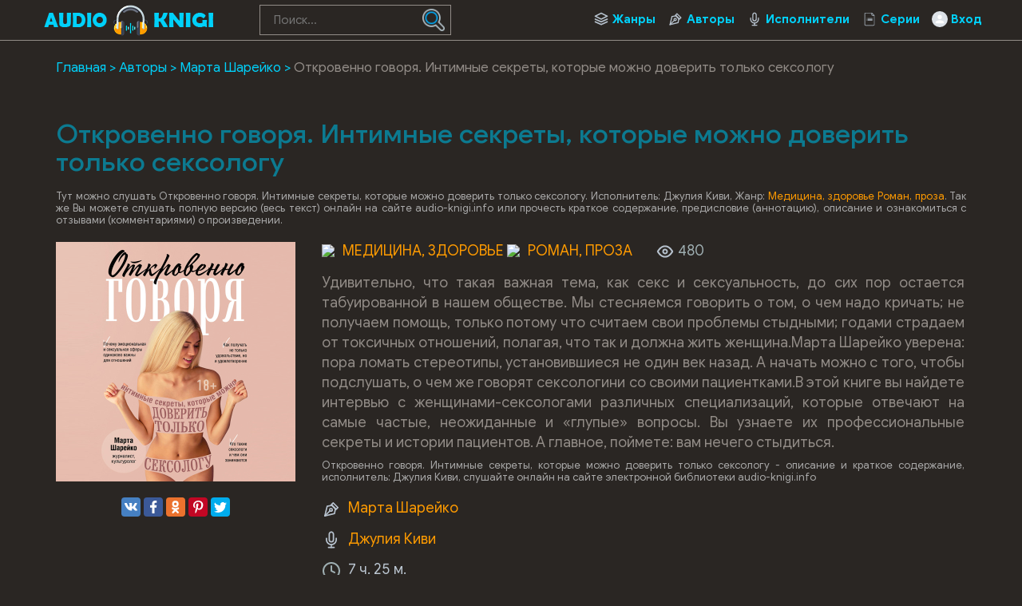

--- FILE ---
content_type: text/html; charset=UTF-8
request_url: https://audio-knigi.info/audio-87341-otkrovenno-govorya-intimnye-sekrety-kotorye-mozhno
body_size: 52974
content:
<!DOCTYPE html>
<html lang="ru_RU">
    <head>
        <script src="js/jquery.js" type="text/javascript"></script>
        <meta charset="UTF-8">
<meta http-equiv="X-UA-Compatible" content="IE=edge">
<meta name="language" content="ru" />      
<meta name="viewport" content="width=device-width, initial-scale=1, maximum-scale=1.0, user-scalable=no" />
 
<title>Откровенно говоря. Интимные секреты, которые можно доверить только сексологу аудиокнига слушать онлайн audio-knigi.info</title>
<link rel="shortcut icon" href="/images/akvip-favicon.png" type="image/x-icon" />
<link rel="apple-touch-icon" sizes="57x57" href="/images/akvip-apple-icon-57x57.png">
<link rel="apple-touch-icon" sizes="60x60" href="/images/akvip-apple-icon-60x60.png">
<link rel="apple-touch-icon" sizes="72x72" href="/images/akvip-apple-icon-72x72.png">
<link rel="apple-touch-icon" sizes="76x76" href="/images/akvip-apple-icon-76x76.png">
<link rel="apple-touch-icon" sizes="114x114" href="/images/akvip-apple-icon-114x114.png">
<link rel="apple-touch-icon" sizes="120x120" href="/images/akvip-apple-icon-120x120.png">
<link rel="apple-touch-icon" sizes="144x144" href="/images/akvip-apple-icon-144x144.png">
<link rel="apple-touch-icon" sizes="152x152" href="/images/akvip-apple-icon-152x152.png">
<link rel="apple-touch-icon" sizes="180x180" href="/images/akvip-apple-icon-180x180.png">
<link rel="icon" type="image/png" sizes="192x192"  href="/images/akvip-android-icon-192x192.png">
<link rel="icon" type="image/png" sizes="32x32" href="/images/akvip-favicon-32x32.png">
<link rel="icon" type="image/png" sizes="96x96" href="/images/akvip-favicon-96x96.png">
<link rel="icon" type="image/png" sizes="16x16" href="/images/akvip-favicon-16x16.png">
<link rel="manifest" href="/images/manifest.json">
<meta name="msapplication-TileColor" content="#ffffff">
<meta name="msapplication-TileImage" content="/images/akvip-ms-icon-144x144.png">
<meta name="theme-color" content="#ffffff">
<link rel="alternate" type="application/rss+xml" title="RSS" href="https://audio-knigi.info/rss" />
<meta name="yandex-verification" content="eb2dedaad7e1d55a" />
<meta name="google-site-verification" content="vhdNvLzo91jQTjtF72ulFn8UQ_IECAUNg5R7Q3Cd3E4" />
<script data-ad-client="ca-pub-5698857091572923" async src="https://pagead2.googlesyndication.com/pagead/js/adsbygoogle.js"></script>
<meta name="description" content="Слушать аудиокниги онлайн — Откровенно говоря. Интимные секреты, которые можно доверить только сексологу, издатель &quot;Эксмо Бомбора&quot; бесплатно и без регистрации.">
<meta name="keywords" content="Откровенно говоря. Интимные секреты, которые можно доверить только сексологу,аудиокнига,слушать,онлайн,бесплатно">
<meta name="robots" content="index,follow">
<meta property="og:title" content="Откровенно говоря. Интимные секреты, которые можно доверить только сексологу аудиокнига слушать онлайн audio-knigi.info">
<meta property="og:site_name" content="Аудиокниги слушать онлайн бесплатно без регистрации полностью">
<meta property="og:url" content="https://audio-knigi.info/audio-87341-otkrovenno-govorya-intimnye-sekrety-kotorye-mozhno">
<meta property="og:type" content="books.book">
<meta property="og:locale" content="ru_RU">
<meta property="og:description" content="Слушать аудиокниги онлайн — Откровенно говоря. Интимные секреты, которые можно доверить только сексологу, издатель &quot;Эксмо Бомбора&quot; бесплатно и без регистрации.">
<meta property="og:image" content="https://minio.bibliovk.ru/pub-cdn.bibliovk.ru/images/books/17017/cover.jpg">
<link href="https://audio-knigi.info/audio-87341-otkrovenno-govorya-intimnye-sekrety-kotorye-mozhno" rel="canonical">
<link href="/assets/d4003829/css/comment.css?v=1754631453" rel="stylesheet">
<link href="/css/style.css?v=1754549494" rel="stylesheet">
<link href="/css/font-awesome.min.css?v=1754549494" rel="stylesheet">
<link href="/css/biblio.css?v=1754549494" rel="stylesheet"><!--  <script async src="js/jquery.js" type="text/javascript"></script> -->
<script>
    var PATH_ROOT = '/',
            LIVESTREET_SECURITY_KEY = 'd9bd1a8df3337495484890a11adac729';
    var aRouter = [];

</script>
<script type="text/javascript">
    var REALTIME_OPTIONS = {
        server_address: '',
        client_timeout: 120
    };</script>
<script type="text/javascript">
    var TALK_OPTIONS = {
        current_user_realtime_channel: '',
        comment_live_block_realtime_channel: 'comment_live_block'
    };
</script>
<script>
    !function(e,n,t){var o=function(e){var t=new XMLHttpRequest;t.onload=function(t){n.querySelector("#symbols_place").innerHTML=t.target.response,void 0!==e&&e()},t.open("GET","/css/symbols_v2.svg",!0),t.responseType="text",t.send()};!function(e,t){n.onreadystatechange=function(){var o=n.readyState;"interactive"===o&&void 0!==e&&e(),"complete"===o&&void 0!==t&&t()}}(function(){o()})}(window,document)
</script>
<script>window.yaContextCb = window.yaContextCb || []</script>
<script src="https://yandex.ru/ads/system/context.js" async></script>    </head>
<body class="">
        <div id="symbols_place" style="display:none;"></div>
                <header id="header" role="banner" data-shop="1">
            <nav class="navbar">
                <div class="navbar-logo" style="text-align: center">                            
                    <a href="/" title="Аудиокниги слушать онлайн бесплатно">
                        <img class="navbar-brand-logo" src="/images/audio-knigi-vip-logo.png" alt="Аудиокниги слушать онлайн бесплатно Audio-Knigi.info" />
                    </a>                            
                </div>
                <a href="#" id="pull">
                    <div class="pol">
                        <span class="icon-bar"></span>
                        <span class="icon-bar"></span>
                        <span class="icon-bar"></span>
                    </div>
                </a>
                <ul class="navbar-nav" data="menu"><li class="genres_m"><a href="/genres">Жанры</a></li>
<li class="authors_m"><a href="/authors">Авторы</a></li>
<li class="readers_m"><a href="/performers">Исполнители</a></li>
<li class="series_m"><a href="/serieses">Серии</a></li>
<li class="login_m"><a href="/user/login">Вход</a></li></ul>                <form id="header-search-form" class="b-header__search" method="get" name="searchform" action="/search">
                    <input minlength="3" class="b-header__search_field" id="story" name="text" value="" onblur="if (this.value == '')
                                                this.value = '';" onfocus="if (this.value == '')
                                                this.value = '';" type="text" autocomplete="off" required placeholder="Поиск...">
                    <button class="b-header__search_submit" type="submit"><img style="width:100%" src="[data-uri]"></button>
                </form>
            </nav>  
        </header>
        <div id="wrapper">           
            <div class="container">
                <div class="row">
                                        <div class="b-header__sort">
                        <ul class="breadcrumb" itemscope itemtype="http://schema.org/BreadcrumbList">
        <li itemprop="itemListElement" itemscope itemtype="http://schema.org/ListItem">
            <a href="/" itemprop="item"><span itemprop="name">Главная</span></a><meta itemprop="position" content="1" />
        </li>
    
        <li itemprop="itemListElement" itemscope itemtype="http://schema.org/ListItem">
            <a href="/authors" itemprop="item"><span itemprop="name">Авторы</span></a><meta itemprop="position" content="2" />
        </li>
    
        <li itemprop="itemListElement" itemscope itemtype="http://schema.org/ListItem">
            <a href="/avtor-21587-marta-shareiko" itemprop="item"><span itemprop="name">Марта Шарейко</span></a><meta itemprop="position" content="3" />
        </li>
    
        <li class="active">
            <span>Откровенно говоря. Интимные секреты, которые можно доверить только сексологу</span>
        </li>
    </ul>                    </div>
                                        <div class="adv"><!--Тип баннера: [audio-knigi.info] Desktop Top-->
                            <div id="adfox_16589009839925080"></div>
                            <script>
                                window.yaContextCb.push(()=>{
                                    Ya.adfoxCode.createAdaptive({
                                        ownerId: 264109,
                                        containerId: 'adfox_16589009839925080',
                                        params: {
                                            pp: 'g',
                                            ps: 'fxkp',
                                            p2: 'htpv'
                                        }
                                    }, ['desktop', 'tablet'], {
                                        tabletWidth: 830,
                                        phoneWidth: 480,
                                        isAutoReloads: false
                                    })
                                })
                            </script>
                            <!--Тип баннера: [audio-knigi.info] Mobile Top-->
                            <div id="adfox_16589011844049913"></div>
                            <script>
                                window.yaContextCb.push(()=>{
                                    Ya.adfoxCode.createAdaptive({
                                        ownerId: 264109,
                                        containerId: 'adfox_16589011844049913',
                                        params: {
                                            pp: 'i',
                                            ps: 'fxkp',
                                            p2: 'htpw'
                                        }
                                    }, ['phone'], {
                                        tabletWidth: 830,
                                        phoneWidth: 480,
                                        isAutoReloads: false
                                    })
                                })
                            </script></div>
                    <section role="main" style="padding:10px">                        
                        
<article class="article biblio ls-topic js-topic abook-page" data-target-id="87341" data-bid="87341" data-shopid="17017" style="height: auto !important;">
    <header class="abook-item-header">
        <h1 class="b-maintitle">Откровенно говоря. Интимные секреты, которые можно доверить только сексологу</h1>        
        <div class="fullentry_info book">Тут можно слушать Откровенно говоря. Интимные секреты, которые можно доверить только сексологу. Исполнитель: Джулия Киви, Жанр: <a href="/genre-42-health"><img src="https://Xp4sTM90BVzr.frontroute.org/s04/images/genres/health.png">Медицина, здоровье</a>  <a href="/genre-26-roman"><img src="https://Xp4sTM90BVzr.frontroute.org/s04/images/genres/roman.png">Роман, проза</a>. Так же Вы можете слушать полную версию (весь текст) онлайн на сайте audio-knigi.info или прочесть краткое содержание, предисловие (аннотацию), описание и ознакомиться с отзывами (комментариями) о произведении.</div>
    </header>
    <div class="abook-info">
        <div class="panel-info img-abook" style="text-align:center">
            <img class="abook_image" title="Слушать онлайн аудиокниги Откровенно говоря. Интимные секреты, которые можно доверить только сексологу" src="https://minio.bibliovk.ru/pub-cdn.bibliovk.ru/images/books/17017/cover.jpg" alt="Аудиокнига Откровенно говоря. Интимные секреты, которые можно доверить только сексологу">
            <div class="panel-item" style="text-align:center;margin:20px 0"> 
                <script src="https://cdn.jsdelivr.net/npm/yandex-share2/share.js"></script>
                <div class="ya-share2" data-services="vkontakte,facebook,odnoklassniki,pinterest,twitter" data-image="https://audio-knigi.info/https://minio.bibliovk.ru/pub-cdn.bibliovk.ru/images/books/17017/cover.jpg"></div>
            </div>
        </div>
        <div class="book-about panel-info">
            <div style="margin-bottom:15px;color:#9eaeb1;">
                <div class="abook_genre">
                        <a href="/genre-42-health"><img src="https://Xp4sTM90BVzr.frontroute.org/s04/images/genres/health.png">Медицина, здоровье</a>  <a href="/genre-26-roman"><img src="https://Xp4sTM90BVzr.frontroute.org/s04/images/genres/roman.png">Роман, проза</a>                </div>
                <span>
                    <img src="[data-uri]" /> 480                </span>
            </div>
            <div class="abook-desc"><p>Удивительно, что такая важная тема, как секс и сексуальность, до сих пор остается табуированной в нашем обществе. Мы стесняемся говорить о том, о чем надо кричать; не получаем помощь, только потому что считаем свои проблемы стыдными; годами страдаем от токсичных отношений, полагая, что так и должна жить женщина.Марта Шарейко уверена: пора ломать стереотипы, установившиеся не один век назад. А начать можно с того, чтобы подслушать, о чем же говорят сексологини со своими пациентками.В этой книге вы найдете интервью с женщинами-сексологами различных специализаций, которые отвечают на самые частые, неожиданные и &laquo;глупые&raquo; вопросы. Вы узнаете их профессиональные секреты и истории пациентов. А главное, поймете: вам нечего стыдиться.</p></div>
            <div class="fullentry_info book">Откровенно говоря. Интимные секреты, которые можно доверить только сексологу - описание и краткое содержание, исполнитель: Джулия Киви, слушайте онлайн на сайте электронной библиотеки audio-knigi.info</div>
                            <div class="panel-item">
                    <img src="[data-uri]" />
                    <a rel="author" href="/avtor-21587-marta-shareiko">Марта Шарейко</a>
                </div>
                                <div class="panel-item">
                    <img src="[data-uri]" />
                    <a href="/ispolnitel-10264-dzhuliya-kivi">Джулия Киви</a>
                </div>
                            
            <div class="panel-item">
                <img src="[data-uri]" />
                7 ч. 25 м.            </div>
            <div class="panel-item">
                <img src="[data-uri]" />
                29.03.2024                
            </div>  
        </div>
        <div class="adv"></div>
    </div>        
        <div class="abook-player">
            <h2 class="h2">Откровенно говоря. Интимные секреты, которые можно доверить только сексологу слушать онлайн полную версию</h2>
            <div class="fullentry_info book">Откровенно говоря. Интимные секреты, которые можно доверить только сексологу - слушать аудиокнигу онлайн, автор Марта Шарейко, исполнитель Джулия Киви</div>
            <div class="content__main__book--item content__main__book--item--main js-book-page playlist--show">
            <div class="book--table">
                <div class="container__remaining-width book--player unloaded book-id-87341">
                    <div class="full-width content__main__book--item--content--player">
                        <div class="container__remaining-width player--buttons player--buttons-book player--buttons-onefile">
                            <button class="button__player button__player--back-text">
                                <svg class="icon" xmlns="http://www.w3.org/2000/svg"><use xlink:href="#time_skip_back"></use></svg>
                                <span>15 c</span>
                            </button>
                            <button class="button__player button__player--play button__player--bookpage--play button__player--play-87341">
                                <svg class="icon icon-play" xmlns="http://www.w3.org/2000/svg"><use xlink:href="#play_button"></use></svg>
                                <svg class="icon icon-pause" xmlns="http://www.w3.org/2000/svg"><use xlink:href="#pause_button"></use></svg>
                                <div class="player-loader"><span></span><span></span><span></span></div>
                            </button>
                            <button class="button__player button__player--forward-text">
                                <span>15 c</span>
                                <svg class="icon" xmlns="http://www.w3.org/2000/svg"><use xlink:href="#time_skip_forward"></use></svg>
                            </button>
                            <button class="button__player button__player--speed player__speed speed_value" data-bid="87341">1x</button>

                        </div>
                        <div class="container__remaining-width">
                            <div class="volume__hor item__desktop ui-slider ui-corner-all ui-slider-horizontal ui-widget ui-widget-content">
                                <svg class="icon" xmlns="http://www.w3.org/2000/svg"><use xlink:href="#volume"></use></svg>
                                <div class="volume_value">100%</div>
                                <div class="ui-slider-range volume__hor--track ui-slider-range-min" style="width: 100%;"></div>
                                <span tabindex="0" class="ui-slider-handle ui-corner-all ui-state-default" style="left: 100%;"></span>
                            </div>

                            <div class="speed__hor item__desktop ui-slider ui-corner-all ui-slider-horizontal ui-widget ui-widget-content">
                                <div class="speed_value">Скорость</div>
                                <div class="ui-slider-range speed__hor--track ui-slider-range-min" style="width: 50%;"></div><span tabindex="0" class="ui-slider-handle ui-corner-all ui-state-default" style="left: 50%;"></span></div>
                            <div class="player__timer">
                                <svg class="icon" xmlns="http://www.w3.org/2000/svg"><use xlink:href="#timer"></use></svg>
                            </div>
                        </div>
                        <div class="bookpage--chapters player--chapters" data-slideout-ignore="" data-bid="87341"><div class="chapter__default chapter__current" data-pos="0" data-id="0" data-fileid="0"><div class="chapter__default--button"></div>
                                <div class="chapter__default--time"><span><span class="player-time-current">00:00</span> / </span>00:00</div>
                                <div class="chapter__default--title">Фрагмент</div>
                                <div class="chapter__default--progress"></div></div>

                            <div class="shop--buttons">
                                <a href="#" class="shop--button shop--button-buy" data-pjax-state="">Купить за 299 ₽</a>
                                <span class="text-muted">И слушать на этом сайте</span>
                            </div>
                        </div>
                    </div>
                </div>
            </div>
        </div>
    </div>
    <div class="abook-similar">
        <h2>Похожие аудиокниги на "Откровенно говоря. Интимные секреты, которые можно доверить только сексологу"</h2>
        <div class="fullentry_info book">Аудиокниги похожие на "Откровенно говоря. Интимные секреты, которые можно доверить только сексологу" слушать онлайн бесплатно полные версии. </div>
        <div class="similar-abooks-block"><div class="abook-similar-item"><a href="/audio-98336-malahov-gennadiy-pitanie-celitelnaya-sila-organizma">
                                        <img class="abook_image" title="Слушать онлайн аудиокнигу Малахов Геннадий – Питание - Целительная сила организма" src="https://vvoqhuz9dcid9zx9.redirectto.cc/s04/105404/img.jpg" alt="Аудиокнига Малахов Геннадий – Питание - Целительная сила организма">
                                        <span>Малахов Геннадий – Питание - Целительная сила организма</span>    
                                       </a></div><div class="abook-similar-item"><a href="/audio-97813-han-meylan-chudo-dyhaniya-kak-rabotayut-nashi-legkie-i-kak-podderzhat-ih-zdorove">
                                        <img class="abook_image" title="Слушать онлайн аудиокнигу Хан Мейлан – Чудо дыхания. Как работают наши легкие и как поддержать их здоровье" src="https://vvoqhuz9dcid9zx9.redirectto.cc/s04/104731/img.jpg" alt="Аудиокнига Хан Мейлан – Чудо дыхания. Как работают наши легкие и как поддержать их здоровье">
                                        <span>Хан Мейлан – Чудо дыхания. Как работают наши легкие и как поддержать их здоровье</span>    
                                       </a></div><div class="abook-similar-item"><a href="/audio-97762-shurov-vasiliy-nad-propastyu-ne-rzhi-zapiski-narkologa">
                                        <img class="abook_image" title="Слушать онлайн аудиокнигу Шуров Василий – Над пропастью не ржи. Записки нарколога" src="https://vvoqhuz9dcid9zx9.redirectto.cc/s04/104595/img.jpg" alt="Аудиокнига Шуров Василий – Над пропастью не ржи. Записки нарколога">
                                        <span>Шуров Василий – Над пропастью не ржи. Записки нарколога</span>    
                                       </a></div><div class="abook-similar-item"><a href="/audio-97478-dmitriev-pavel-gipnoterapiya-ot-nikotinovoy-zavisimosti">
                                        <img class="abook_image" title="Слушать онлайн аудиокнигу Дмитриев Павел – Гипнотерапия от никотиновой зависимости" src="https://vvoqhuz9dcid9zx9.redirectto.cc/s04/103962/img.jpg" alt="Аудиокнига Дмитриев Павел – Гипнотерапия от никотиновой зависимости">
                                        <span>Дмитриев Павел – Гипнотерапия от никотиновой зависимости</span>    
                                       </a></div><div class="abook-similar-item"><a href="/audio-97479-dmitriev-pavel-brosit-pit">
                                        <img class="abook_image" title="Слушать онлайн аудиокнигу Дмитриев Павел – Бросить пить" src="https://vvoqhuz9dcid9zx9.redirectto.cc/s04/103964/img.jpg" alt="Аудиокнига Дмитриев Павел – Бросить пить">
                                        <span>Дмитриев Павел – Бросить пить</span>    
                                       </a></div><div class="abook-similar-item"><a href="/audio-97421-dmitriev-pavel-eshte-menshe">
                                        <img class="abook_image" title="Слушать онлайн аудиокнигу Дмитриев Павел – Ешьте меньше" src="https://vvoqhuz9dcid9zx9.redirectto.cc/s04/103960/img.jpg" alt="Аудиокнига Дмитриев Павел – Ешьте меньше">
                                        <span>Дмитриев Павел – Ешьте меньше</span>    
                                       </a></div></div>    </div>
    <div class="abook-auth">
        <h2>Марта Шарейко слушать все книги автора по порядку</h2>
        <div class="tags">            
            <span><a rel="nofollow" target="_blank" href="/avtor-21587-marta-shareiko">Марта Шарейко</a></span>
        </div>
        <p>Марта Шарейко - все книги автора в одном месте слушать по порядку полные версии на сайте онлайн аудио библиотеки audio-knigi.info</p>
    </div>
    <div class="adv"><!--Тип баннера: [audio-knigi.info] Desktop Bot-->
                            <div id="adfox_165890107806756"></div>
                            <script>
                                window.yaContextCb.push(()=>{
                                    Ya.adfoxCode.createAdaptive({
                                        ownerId: 264109,
                                        containerId: 'adfox_165890107806756',
                                        params: {
                                            pp: 'g',
                                            ps: 'fxkp',
                                            p2: 'htpx'
                                        }
                                    }, ['desktop', 'tablet'], {
                                        tabletWidth: 830,
                                        phoneWidth: 480,
                                        isAutoReloads: false
                                    })
                                })
                            </script>
                            <!--Тип баннера: [audio-knigi.info] Mobile Bot-->
                            <div id="adfox_165890123245691785"></div>
                            <script>
                                window.yaContextCb.push(()=>{
                                    Ya.adfoxCode.createAdaptive({
                                        ownerId: 264109,
                                        containerId: 'adfox_165890123245691785',
                                        params: {
                                            pp: 'i',
                                            ps: 'fxkp',
                                            p2: 'htpy'
                                        }
                                    }, ['phone'], {
                                        tabletWidth: 830,
                                        phoneWidth: 480,
                                        isAutoReloads: false
                                    })
                                })
                            </script></div>
    <div class="abook-comm">       
        <h3>Марта Шарейко - Откровенно говоря. Интимные секреты, которые можно доверить только сексологу отзывы</h3>
        <div class="fullentry_info book">Отзывы слушателей о книге Откровенно говоря. Интимные секреты, которые можно доверить только сексологу, исполнитель: Джулия Киви. Читайте комментарии и мнения людей о произведении.</div>
<div class="comments row">
    <div class="col-md-11 col-sm-11">
        <div class="title-block clearfix">  
            <div class="title-seperator"></div>
        </div>
                <ol class="comments-list">
            <div id="w0" class="list-view"><div class="empty">Ничего не найдено.</div></div>        </ol>
        <div class="comment-form-container">
    
        <form id="comment-form" class="comment-box" action="/comment/default/create" method="post">        <input type="hidden" name="entityData" value="Z593Aojst2JBezc1mEdoKWE1YTk0ZTdkZDA1OWEwZTI1MzRjMzhlYzczNTAxNjZlNzEyMTk5ZGI4YWNkNmZhZGYwMmEyNzM1NjViZDYwM2GmnCwZ6xUEZnq6UyVLPeYPk0BaN5a8TP6igbvotDL2sQKFfPt7vQCxXrwIHH8XSnCZcARzBIPxw/fi+vC/Gf3rBjNaIYOCTPT34YIFfVhwfu9w0xuPeJ/TwDJwl6dnOXa5zxjK3tqI6DyCr+0LtO15ruZrIxdR7D7MRtUoos9EvpByKHfQzM+eKRxkFvWVlngT7DfHkmLcWx2ImTKjsujdF/QohqI/MiAZzSOh+Wmo+g==">                    <div class="form-group field-commentmodel-anonymoususername required">
<input type="text" id="commentmodel-anonymoususername" class="form-control" name="CommentModel[anonymousUsername]" placeholder="Ваше имя..." data-comment="anonymousUsername" aria-required="true"><div class="help-block"></div>
</div>                <div class="form-group field-commentmodel-content required">
<textarea id="commentmodel-content" class="form-control" name="CommentModel[content]" rows="4" placeholder="Добавить комментарий..." data-comment="content" aria-required="true"></textarea><div class="help-block"></div>
</div>        <div class="form-group field-commentmodel-parentid">
<input type="hidden" id="commentmodel-parentid" class="form-control" name="CommentModel[parentId]" data-comment="parent-id">
</div>        <div class="form-group field-commentmodel-recaptcha required">
<label class="control-label" for="commentmodel-recaptcha"></label>
<input type="hidden" id="commentmodel-recaptcha" name="CommentModel[reCaptcha]"><div id="commentmodel-recaptcha-recaptcha-comment-form" class="g-recaptcha" data-sitekey="6Lf4IX8aAAAAAHoSLSIPivNRu8rRexeN9iKV9YUf" data-input-id="commentmodel-recaptcha" data-form-id="comment-form"></div>

<div class="help-block"></div>
</div>        <div class="comment-box-partial">
            <div class="button-container show">
                <a id="cancel-reply" class="pull-right" href="#" data-action="cancel-reply">Нажмите для отмены.</a><button type="submit" class="btn btn-primary comment-submit">Отправить</button>            </div>
        </div>
        </form>        <div class="clearfix"></div>
    </div>    </div>
</div>    </div>
    <script type="application/ld+json">
        {
        "@context": "https://schema.org",
        "@type": "WebPage",
        "breadcrumb": "Главная > Авторы > Марта Шарейко > Откровенно говоря. Интимные секреты, которые можно доверить только сексологу",
        "mainEntity":{
        "@type": "Book",
        "author": "Марта Шарейко",
        "bookFormat": "https://schema.org/EBook",
        "datePublished": "2024-03-29",
        "image": "https://minio.bibliovk.ru/pub-cdn.bibliovk.ru/images/books/17017/cover.jpg",
        "name": "Откровенно говоря. Интимные секреты, которые можно доверить только сексологу",
        "description": "<p>Удивительно, что такая важная тема, как секс и сексуальность, до сих пор остается табуированной в нашем обществе. Мы стесняемся говорить о том, о чем надо кричать; не получаем помощь, только потому что считаем свои проблемы стыдными; годами страдаем от токсичных отношений, полагая, что так и должна жить женщина.<br />Марта Шарейко уверена: пора ломать стереотипы, установившиеся не один век назад. А начать можно с того, чтобы подслушать, о чем же говорят сексологини со своими пациентками.<br />В этой книге вы найдете интервью с женщинами-сексологами различных специализаций, которые отвечают на самые частые, неожиданные и &laquo;глупые&raquo; вопросы. Вы узнаете их профессиональные секреты и истории пациентов. А главное, поймете: вам нечего стыдиться.</p>"                               
        }
        }
    </script>
    <script type="application/ld+json">
        {
        "@context": "https://schema.org",        
        "@type": "Book",
        "author": "Марта Шарейко",
        "bookFormat": "https://schema.org/EBook",
        "datePublished": "2024-03-29",
        "image": "https://minio.bibliovk.ru/pub-cdn.bibliovk.ru/images/books/17017/cover.jpg",
        "name": "Откровенно говоря. Интимные секреты, которые можно доверить только сексологу",
        "description": "<p>Удивительно, что такая важная тема, как секс и сексуальность, до сих пор остается табуированной в нашем обществе. Мы стесняемся говорить о том, о чем надо кричать; не получаем помощь, только потому что считаем свои проблемы стыдными; годами страдаем от токсичных отношений, полагая, что так и должна жить женщина.<br />Марта Шарейко уверена: пора ломать стереотипы, установившиеся не один век назад. А начать можно с того, чтобы подслушать, о чем же говорят сексологини со своими пациентками.<br />В этой книге вы найдете интервью с женщинами-сексологами различных специализаций, которые отвечают на самые частые, неожиданные и &laquo;глупые&raquo; вопросы. Вы узнаете их профессиональные секреты и истории пациентов. А главное, поймете: вам нечего стыдиться.</p>"
        }
    </script>
</article>
<style>
    ::-webkit-scrollbar {
        width: 15px;
        height: 15px;
    }

    ::-webkit-scrollbar-track {
        box-shadow: inset 0 0 10px rgba(0, 209, 250, 1);
        border-radius: 10px;
    }

    ::-webkit-scrollbar-thumb {
        border-radius: 5px;
        background: #00d1fa; 
        box-shadow: inset 0 0 6px rgba(0, 209, 250, 0.5); 
    }
    .nav-main.zoomsounds-nav {
        overflow-y: scroll;
    }
    .nav-main.zoomsounds-nav {
        overflow-y: scroll;
    }
    #player {
        border-radius: 3px!important;
        border: 1px solid #e0e0e0;
        box-shadow:none!important;
    }
</style>

                        
                    </section>                    
                </div>                    
            </div>
        </div>        
         <footer id="footer">
            <div class="container"> 
                <div class="list-block">  
                    <h3>audio-knigi.info</h3>
                        <ul>
                            <li><a href="/">Главная</a></li>
                            <li><a href="/genres">Жанры</a></li>
                            <li><a href="/top">Топ-100</a></li>
                            <li><a href="/authors">Авторы</a></li>
                            <li><a href="/performers">Исполнители</a></li>
                            <li><a href="/contacts">Обратная связь</a></li>                                    
                        </ul>                            
                </div>
                <div class="list-block">
                    <h3>Популярное</h3>
                    <ul>
                        <li><a href="https://audio-knigi.info/genre-23-fantasy">Фантастика</a></li>
                        <li><a href="https://audio-knigi.info/genre-28-detective">Детективы, триллеры</a></li> 
                        <li><a href="https://audio-knigi.info/genre-30-detskie">Для детей</a></li>                            
                        <li><a href="https://audio-knigi.info/genre-26-roman">Роман, проза</a></li>                            
                        <li><a href="https://audio-knigi.info/genre-34-priklucheniya">Приключения</a></li>                            
                        <li><a href="https://audio-knigi.info/genre-29-humor">Юмор, сатира</a></li>                            
                    </ul>                            
                </div>   
                <div class="copyright">
                    <span class="link__mailto" style="float:left;">
                        Партнер <svg style="margin-left:10px;width:73px;height:20px;vertical-align:middle;margin-right:10px;fill:#0088c0;" xmlns="http://www.w3.org/2000/svg"><use xlink:href="#biblio-icon"></use></svg>
                        <span style="margin-left:10px">Почта для связи: ptnpnh.books@gmail.com</span>
                    </span>
                    <div class="inner">                            
                        &copy; 2019-2026 <a href="https://audio-knigi.info">Audio-Knigi.info</a>
                    </div>
                </div>                
            </div>
        </footer> 
<script src="//www.google.com/recaptcha/api.js?hl=ru_RU&amp;render=explicit&amp;onload=recaptchaOnloadCallback" async defer></script>
<script src="/assets/6e83b885/jquery.js?v=1754631453"></script>
<script src="/assets/aef61311/yii.js?v=1754631453"></script>
<script src="/assets/d4003829/js/comment.js?v=1754631453"></script>
<script src="/assets/aef61311/yii.activeForm.js?v=1754631453"></script>
<script src="/js/webfont.js?v=1754549494"></script>
<script src="/js/main.js?v=1754549494"></script>
<script src="/js/jquery-ui.js?v=1754549494"></script>
<script src="/js/jquery.cookie.js?v=1754549494"></script>
<script type="text/javascript">var recaptchaOnloadCallback = function() {
    jQuery(".g-recaptcha").each(function() {
        var reCaptcha = jQuery(this);
        if (reCaptcha.data("recaptcha-client-id") === undefined) {
            var recaptchaClientId = grecaptcha.render(reCaptcha.attr("id"), {
                "callback": function(response) {
                    if (reCaptcha.data("form-id") !== "") {
                        jQuery("#" + reCaptcha.data("input-id"), "#" + reCaptcha.data("form-id")).val(response)
                            .trigger("change");
                    } else {
                        jQuery("#" + reCaptcha.data("input-id")).val(response)
                            .trigger("change");
                    }

                    if (reCaptcha.attr("data-callback")) {
                        eval("(" + reCaptcha.attr("data-callback") + ")(response)");
                    }
                },
                "expired-callback": function() {
                    if (reCaptcha.data("form-id") !== "") {
                        jQuery("#" + reCaptcha.data("input-id"), "#" + reCaptcha.data("form-id")).val("");
                    } else {
                        jQuery("#" + reCaptcha.data("input-id")).val("");
                    }

                    if (reCaptcha.attr("data-expired-callback")) {
                         eval("(" + reCaptcha.attr("data-expired-callback") + ")()");
                    }
                },
            });
            reCaptcha.data("recaptcha-client-id", recaptchaClientId);
            
            if (reCaptcha.data("size") === "invisible") {
                grecaptcha.execute(recaptchaClientId);
            }
        }
    });
};</script>
<script type="text/javascript">jQuery(document).ready(function () {
jQuery.comment([]);
jQuery('#comment-form').yiiActiveForm([{"id":"commentmodel-anonymoususername","name":"anonymousUsername","container":".field-commentmodel-anonymoususername","input":"#commentmodel-anonymoususername","enableAjaxValidation":true,"validateOnChange":false,"validateOnBlur":false},{"id":"commentmodel-content","name":"content","container":".field-commentmodel-content","input":"#commentmodel-content","enableAjaxValidation":true,"validateOnChange":false,"validateOnBlur":false},{"id":"commentmodel-parentid","name":"parentId","container":".field-commentmodel-parentid","input":"#commentmodel-parentid","enableAjaxValidation":true,"validateOnChange":false,"validateOnBlur":false},{"id":"commentmodel-recaptcha","name":"reCaptcha","container":".field-commentmodel-recaptcha","input":"#commentmodel-recaptcha","enableAjaxValidation":true,"validateOnChange":false,"validateOnBlur":false}], []);
});</script>         
<script src='/js/3683fbb9c39e0dc1e1d5fa3fb8248ff9.js?v=1.141'></script>
<script src='/js/wgt.js?v=1.52'></script>
<script type="application/ld+json">
{
  "@context" : "http://schema.org",
  "@type" : "Organization",
  "name" : "Аудиокниги слушать онлайн бесплатно Audio-Knigi.info",
  "url" : "https://audio-knigi.info/"          
} 
</script>
<!-- Yandex.Metrika counter --> <script type="text/javascript" > (function(m,e,t,r,i,k,a){m[i]=m[i]||function(){(m[i].a=m[i].a||[]).push(arguments)}; m[i].l=1*new Date();k=e.createElement(t),a=e.getElementsByTagName(t)[0],k.async=1,k.src=r,a.parentNode.insertBefore(k,a)}) (window, document, "script", "https://cdn.jsdelivr.net/npm/yandex-metrica-watch/tag.js", "ym"); ym(56681347, "init", { clickmap:true, trackLinks:true, accurateTrackBounce:true }); </script> <noscript><div><img src="https://mc.yandex.ru/watch/56681347" style="position:absolute; left:-9999px;" alt="" /></div></noscript> <!-- /Yandex.Metrika counter -->
<!-- hit.ua -->
<a href='http://hit.ua/?x=48749' target='_blank'>
<script language="javascript" type="text/javascript"><!--
Cd=document;Cr="&"+Math.random();Cp="&s=1";
Cd.cookie="b=b";if(Cd.cookie)Cp+="&c=1";
Cp+="&t="+(new Date()).getTimezoneOffset();
if(self!=top)Cp+="&f=1";
//--></script>
<script language="javascript1.1" type="text/javascript"><!--
if(navigator.javaEnabled())Cp+="&j=1";
//--></script>
<script language="javascript1.2" type="text/javascript"><!--
if(typeof(screen)!='undefined')Cp+="&w="+screen.width+"&h="+
screen.height+"&d="+(screen.colorDepth?screen.colorDepth:screen.pixelDepth);
//--></script>
<script language="javascript" type="text/javascript"><!--
Cd.write("<img src='//c.hit.ua/hit?i=48749&g=0&x=2"+Cp+Cr+
"&r="+escape(Cd.referrer)+"&u="+escape(window.location.href)+
"' border='0' wi"+"dth='1' he"+"ight='1'/>");
//--></script>
<noscript>
<img src='//c.hit.ua/hit?i=48749&amp;g=0&amp;x=2' border='0'/>
</noscript></a>
<!-- / hit.ua -->  
    </body>
    <div style='width: 100%; position: fixed; bottom: 0; left: 0; display: flex; justify-content: center; z-index: 999999;' id='closing'>
                            <div style='box-shadow: rgba(17, 58, 102, 0.45) 0px 4px 6px 3px; position: relative;'>
                                <!--Тип баннера: [audio-knigi.info] Desktop Bannerline-->
                                <div id="adfox_165890135622153919"></div>
                                <script>
                                    window.yaContextCb.push(()=>{
                                        Ya.adfoxCode.createAdaptive({
                                            ownerId: 264109,
                                            containerId: 'adfox_165890135622153919',
                                            params: {
                                                pp: 'g',
                                                ps: 'fxkp',
                                                p2: 'htpz'
                                            }
                                        }, ['desktop', 'tablet'], {
                                            tabletWidth: 830,
                                            phoneWidth: 480,
                                            isAutoReloads: false
                                        })
                                    })
                                </script>
                                <!--Тип баннера: [audio-knigi.info] Mobile Bannerline-->
                                <div id="adfox_165890139813855111"></div>
                                <script>
                                    window.yaContextCb.push(()=>{
                                        Ya.adfoxCode.createAdaptive({
                                            ownerId: 264109,
                                            containerId: 'adfox_165890139813855111',
                                            params: {
                                                pp: 'i',
                                                ps: 'fxkp',
                                                p2: 'htqa'
                                            }
                                        }, ['phone'], {
                                            tabletWidth: 830,
                                            phoneWidth: 480,
                                            isAutoReloads: false
                                        })
                                    })
                                </script>
                                        <span id='close' style='background: #fff; width: 27px; height: 27px; border-radius: 5px; border: 1px solid grey; color: #000; display: flex; align-items: center; justify-content: center; position: absolute; top: -29px; right: 0px; z-index: 999999; font-size: 25px'>×</span>
                                    </div>
                                </div>
                                <script>
                                    const websitebody = document.querySelector('body');
                                    console.log(screen.width);
                                    if (screen.width>500){
                                        document.getElementById('closing').style.display = 'none'
                                    }
                                    websitebody.addEventListener('click', event => {
                                        if (event.target.id === 'close') {
                                            setTimeout(document.getElementById('closing').style.display = 'none', 500);
                                        }
                                    })
                                </script></html>


--- FILE ---
content_type: text/html; charset=UTF-8
request_url: https://audio-knigi.info/pay/shop_data
body_size: 137
content:
{"params":"{\"book_id\":\"17017\",\"referal_key\":\"fbd026299d59ecd71c4641a128491b91f69fcf57b45d678cfc9fcc8994f1f70cac15ce29fad522016c6dfb34a8abe95f33c4\",\"user_key\":\"e38K9n6VMC1o1o8H85ka0ubsMlpLq5Y6fTY3LI9N0pqoqU8fT4jK1kj8BQdSkmb3nA0fQh\/7lmAI88bURY3yTZHEEgkM6CNGpo7P2p3i4WY=\",\"selector\":null}"}

--- FILE ---
content_type: text/html; charset=utf-8
request_url: https://www.google.com/recaptcha/api2/anchor?ar=1&k=6Lf4IX8aAAAAAHoSLSIPivNRu8rRexeN9iKV9YUf&co=aHR0cHM6Ly9hdWRpby1rbmlnaS5pbmZvOjQ0Mw..&hl=ru&v=PoyoqOPhxBO7pBk68S4YbpHZ&size=normal&anchor-ms=20000&execute-ms=30000&cb=dowaqd119bf9
body_size: 49467
content:
<!DOCTYPE HTML><html dir="ltr" lang="ru"><head><meta http-equiv="Content-Type" content="text/html; charset=UTF-8">
<meta http-equiv="X-UA-Compatible" content="IE=edge">
<title>reCAPTCHA</title>
<style type="text/css">
/* cyrillic-ext */
@font-face {
  font-family: 'Roboto';
  font-style: normal;
  font-weight: 400;
  font-stretch: 100%;
  src: url(//fonts.gstatic.com/s/roboto/v48/KFO7CnqEu92Fr1ME7kSn66aGLdTylUAMa3GUBHMdazTgWw.woff2) format('woff2');
  unicode-range: U+0460-052F, U+1C80-1C8A, U+20B4, U+2DE0-2DFF, U+A640-A69F, U+FE2E-FE2F;
}
/* cyrillic */
@font-face {
  font-family: 'Roboto';
  font-style: normal;
  font-weight: 400;
  font-stretch: 100%;
  src: url(//fonts.gstatic.com/s/roboto/v48/KFO7CnqEu92Fr1ME7kSn66aGLdTylUAMa3iUBHMdazTgWw.woff2) format('woff2');
  unicode-range: U+0301, U+0400-045F, U+0490-0491, U+04B0-04B1, U+2116;
}
/* greek-ext */
@font-face {
  font-family: 'Roboto';
  font-style: normal;
  font-weight: 400;
  font-stretch: 100%;
  src: url(//fonts.gstatic.com/s/roboto/v48/KFO7CnqEu92Fr1ME7kSn66aGLdTylUAMa3CUBHMdazTgWw.woff2) format('woff2');
  unicode-range: U+1F00-1FFF;
}
/* greek */
@font-face {
  font-family: 'Roboto';
  font-style: normal;
  font-weight: 400;
  font-stretch: 100%;
  src: url(//fonts.gstatic.com/s/roboto/v48/KFO7CnqEu92Fr1ME7kSn66aGLdTylUAMa3-UBHMdazTgWw.woff2) format('woff2');
  unicode-range: U+0370-0377, U+037A-037F, U+0384-038A, U+038C, U+038E-03A1, U+03A3-03FF;
}
/* math */
@font-face {
  font-family: 'Roboto';
  font-style: normal;
  font-weight: 400;
  font-stretch: 100%;
  src: url(//fonts.gstatic.com/s/roboto/v48/KFO7CnqEu92Fr1ME7kSn66aGLdTylUAMawCUBHMdazTgWw.woff2) format('woff2');
  unicode-range: U+0302-0303, U+0305, U+0307-0308, U+0310, U+0312, U+0315, U+031A, U+0326-0327, U+032C, U+032F-0330, U+0332-0333, U+0338, U+033A, U+0346, U+034D, U+0391-03A1, U+03A3-03A9, U+03B1-03C9, U+03D1, U+03D5-03D6, U+03F0-03F1, U+03F4-03F5, U+2016-2017, U+2034-2038, U+203C, U+2040, U+2043, U+2047, U+2050, U+2057, U+205F, U+2070-2071, U+2074-208E, U+2090-209C, U+20D0-20DC, U+20E1, U+20E5-20EF, U+2100-2112, U+2114-2115, U+2117-2121, U+2123-214F, U+2190, U+2192, U+2194-21AE, U+21B0-21E5, U+21F1-21F2, U+21F4-2211, U+2213-2214, U+2216-22FF, U+2308-230B, U+2310, U+2319, U+231C-2321, U+2336-237A, U+237C, U+2395, U+239B-23B7, U+23D0, U+23DC-23E1, U+2474-2475, U+25AF, U+25B3, U+25B7, U+25BD, U+25C1, U+25CA, U+25CC, U+25FB, U+266D-266F, U+27C0-27FF, U+2900-2AFF, U+2B0E-2B11, U+2B30-2B4C, U+2BFE, U+3030, U+FF5B, U+FF5D, U+1D400-1D7FF, U+1EE00-1EEFF;
}
/* symbols */
@font-face {
  font-family: 'Roboto';
  font-style: normal;
  font-weight: 400;
  font-stretch: 100%;
  src: url(//fonts.gstatic.com/s/roboto/v48/KFO7CnqEu92Fr1ME7kSn66aGLdTylUAMaxKUBHMdazTgWw.woff2) format('woff2');
  unicode-range: U+0001-000C, U+000E-001F, U+007F-009F, U+20DD-20E0, U+20E2-20E4, U+2150-218F, U+2190, U+2192, U+2194-2199, U+21AF, U+21E6-21F0, U+21F3, U+2218-2219, U+2299, U+22C4-22C6, U+2300-243F, U+2440-244A, U+2460-24FF, U+25A0-27BF, U+2800-28FF, U+2921-2922, U+2981, U+29BF, U+29EB, U+2B00-2BFF, U+4DC0-4DFF, U+FFF9-FFFB, U+10140-1018E, U+10190-1019C, U+101A0, U+101D0-101FD, U+102E0-102FB, U+10E60-10E7E, U+1D2C0-1D2D3, U+1D2E0-1D37F, U+1F000-1F0FF, U+1F100-1F1AD, U+1F1E6-1F1FF, U+1F30D-1F30F, U+1F315, U+1F31C, U+1F31E, U+1F320-1F32C, U+1F336, U+1F378, U+1F37D, U+1F382, U+1F393-1F39F, U+1F3A7-1F3A8, U+1F3AC-1F3AF, U+1F3C2, U+1F3C4-1F3C6, U+1F3CA-1F3CE, U+1F3D4-1F3E0, U+1F3ED, U+1F3F1-1F3F3, U+1F3F5-1F3F7, U+1F408, U+1F415, U+1F41F, U+1F426, U+1F43F, U+1F441-1F442, U+1F444, U+1F446-1F449, U+1F44C-1F44E, U+1F453, U+1F46A, U+1F47D, U+1F4A3, U+1F4B0, U+1F4B3, U+1F4B9, U+1F4BB, U+1F4BF, U+1F4C8-1F4CB, U+1F4D6, U+1F4DA, U+1F4DF, U+1F4E3-1F4E6, U+1F4EA-1F4ED, U+1F4F7, U+1F4F9-1F4FB, U+1F4FD-1F4FE, U+1F503, U+1F507-1F50B, U+1F50D, U+1F512-1F513, U+1F53E-1F54A, U+1F54F-1F5FA, U+1F610, U+1F650-1F67F, U+1F687, U+1F68D, U+1F691, U+1F694, U+1F698, U+1F6AD, U+1F6B2, U+1F6B9-1F6BA, U+1F6BC, U+1F6C6-1F6CF, U+1F6D3-1F6D7, U+1F6E0-1F6EA, U+1F6F0-1F6F3, U+1F6F7-1F6FC, U+1F700-1F7FF, U+1F800-1F80B, U+1F810-1F847, U+1F850-1F859, U+1F860-1F887, U+1F890-1F8AD, U+1F8B0-1F8BB, U+1F8C0-1F8C1, U+1F900-1F90B, U+1F93B, U+1F946, U+1F984, U+1F996, U+1F9E9, U+1FA00-1FA6F, U+1FA70-1FA7C, U+1FA80-1FA89, U+1FA8F-1FAC6, U+1FACE-1FADC, U+1FADF-1FAE9, U+1FAF0-1FAF8, U+1FB00-1FBFF;
}
/* vietnamese */
@font-face {
  font-family: 'Roboto';
  font-style: normal;
  font-weight: 400;
  font-stretch: 100%;
  src: url(//fonts.gstatic.com/s/roboto/v48/KFO7CnqEu92Fr1ME7kSn66aGLdTylUAMa3OUBHMdazTgWw.woff2) format('woff2');
  unicode-range: U+0102-0103, U+0110-0111, U+0128-0129, U+0168-0169, U+01A0-01A1, U+01AF-01B0, U+0300-0301, U+0303-0304, U+0308-0309, U+0323, U+0329, U+1EA0-1EF9, U+20AB;
}
/* latin-ext */
@font-face {
  font-family: 'Roboto';
  font-style: normal;
  font-weight: 400;
  font-stretch: 100%;
  src: url(//fonts.gstatic.com/s/roboto/v48/KFO7CnqEu92Fr1ME7kSn66aGLdTylUAMa3KUBHMdazTgWw.woff2) format('woff2');
  unicode-range: U+0100-02BA, U+02BD-02C5, U+02C7-02CC, U+02CE-02D7, U+02DD-02FF, U+0304, U+0308, U+0329, U+1D00-1DBF, U+1E00-1E9F, U+1EF2-1EFF, U+2020, U+20A0-20AB, U+20AD-20C0, U+2113, U+2C60-2C7F, U+A720-A7FF;
}
/* latin */
@font-face {
  font-family: 'Roboto';
  font-style: normal;
  font-weight: 400;
  font-stretch: 100%;
  src: url(//fonts.gstatic.com/s/roboto/v48/KFO7CnqEu92Fr1ME7kSn66aGLdTylUAMa3yUBHMdazQ.woff2) format('woff2');
  unicode-range: U+0000-00FF, U+0131, U+0152-0153, U+02BB-02BC, U+02C6, U+02DA, U+02DC, U+0304, U+0308, U+0329, U+2000-206F, U+20AC, U+2122, U+2191, U+2193, U+2212, U+2215, U+FEFF, U+FFFD;
}
/* cyrillic-ext */
@font-face {
  font-family: 'Roboto';
  font-style: normal;
  font-weight: 500;
  font-stretch: 100%;
  src: url(//fonts.gstatic.com/s/roboto/v48/KFO7CnqEu92Fr1ME7kSn66aGLdTylUAMa3GUBHMdazTgWw.woff2) format('woff2');
  unicode-range: U+0460-052F, U+1C80-1C8A, U+20B4, U+2DE0-2DFF, U+A640-A69F, U+FE2E-FE2F;
}
/* cyrillic */
@font-face {
  font-family: 'Roboto';
  font-style: normal;
  font-weight: 500;
  font-stretch: 100%;
  src: url(//fonts.gstatic.com/s/roboto/v48/KFO7CnqEu92Fr1ME7kSn66aGLdTylUAMa3iUBHMdazTgWw.woff2) format('woff2');
  unicode-range: U+0301, U+0400-045F, U+0490-0491, U+04B0-04B1, U+2116;
}
/* greek-ext */
@font-face {
  font-family: 'Roboto';
  font-style: normal;
  font-weight: 500;
  font-stretch: 100%;
  src: url(//fonts.gstatic.com/s/roboto/v48/KFO7CnqEu92Fr1ME7kSn66aGLdTylUAMa3CUBHMdazTgWw.woff2) format('woff2');
  unicode-range: U+1F00-1FFF;
}
/* greek */
@font-face {
  font-family: 'Roboto';
  font-style: normal;
  font-weight: 500;
  font-stretch: 100%;
  src: url(//fonts.gstatic.com/s/roboto/v48/KFO7CnqEu92Fr1ME7kSn66aGLdTylUAMa3-UBHMdazTgWw.woff2) format('woff2');
  unicode-range: U+0370-0377, U+037A-037F, U+0384-038A, U+038C, U+038E-03A1, U+03A3-03FF;
}
/* math */
@font-face {
  font-family: 'Roboto';
  font-style: normal;
  font-weight: 500;
  font-stretch: 100%;
  src: url(//fonts.gstatic.com/s/roboto/v48/KFO7CnqEu92Fr1ME7kSn66aGLdTylUAMawCUBHMdazTgWw.woff2) format('woff2');
  unicode-range: U+0302-0303, U+0305, U+0307-0308, U+0310, U+0312, U+0315, U+031A, U+0326-0327, U+032C, U+032F-0330, U+0332-0333, U+0338, U+033A, U+0346, U+034D, U+0391-03A1, U+03A3-03A9, U+03B1-03C9, U+03D1, U+03D5-03D6, U+03F0-03F1, U+03F4-03F5, U+2016-2017, U+2034-2038, U+203C, U+2040, U+2043, U+2047, U+2050, U+2057, U+205F, U+2070-2071, U+2074-208E, U+2090-209C, U+20D0-20DC, U+20E1, U+20E5-20EF, U+2100-2112, U+2114-2115, U+2117-2121, U+2123-214F, U+2190, U+2192, U+2194-21AE, U+21B0-21E5, U+21F1-21F2, U+21F4-2211, U+2213-2214, U+2216-22FF, U+2308-230B, U+2310, U+2319, U+231C-2321, U+2336-237A, U+237C, U+2395, U+239B-23B7, U+23D0, U+23DC-23E1, U+2474-2475, U+25AF, U+25B3, U+25B7, U+25BD, U+25C1, U+25CA, U+25CC, U+25FB, U+266D-266F, U+27C0-27FF, U+2900-2AFF, U+2B0E-2B11, U+2B30-2B4C, U+2BFE, U+3030, U+FF5B, U+FF5D, U+1D400-1D7FF, U+1EE00-1EEFF;
}
/* symbols */
@font-face {
  font-family: 'Roboto';
  font-style: normal;
  font-weight: 500;
  font-stretch: 100%;
  src: url(//fonts.gstatic.com/s/roboto/v48/KFO7CnqEu92Fr1ME7kSn66aGLdTylUAMaxKUBHMdazTgWw.woff2) format('woff2');
  unicode-range: U+0001-000C, U+000E-001F, U+007F-009F, U+20DD-20E0, U+20E2-20E4, U+2150-218F, U+2190, U+2192, U+2194-2199, U+21AF, U+21E6-21F0, U+21F3, U+2218-2219, U+2299, U+22C4-22C6, U+2300-243F, U+2440-244A, U+2460-24FF, U+25A0-27BF, U+2800-28FF, U+2921-2922, U+2981, U+29BF, U+29EB, U+2B00-2BFF, U+4DC0-4DFF, U+FFF9-FFFB, U+10140-1018E, U+10190-1019C, U+101A0, U+101D0-101FD, U+102E0-102FB, U+10E60-10E7E, U+1D2C0-1D2D3, U+1D2E0-1D37F, U+1F000-1F0FF, U+1F100-1F1AD, U+1F1E6-1F1FF, U+1F30D-1F30F, U+1F315, U+1F31C, U+1F31E, U+1F320-1F32C, U+1F336, U+1F378, U+1F37D, U+1F382, U+1F393-1F39F, U+1F3A7-1F3A8, U+1F3AC-1F3AF, U+1F3C2, U+1F3C4-1F3C6, U+1F3CA-1F3CE, U+1F3D4-1F3E0, U+1F3ED, U+1F3F1-1F3F3, U+1F3F5-1F3F7, U+1F408, U+1F415, U+1F41F, U+1F426, U+1F43F, U+1F441-1F442, U+1F444, U+1F446-1F449, U+1F44C-1F44E, U+1F453, U+1F46A, U+1F47D, U+1F4A3, U+1F4B0, U+1F4B3, U+1F4B9, U+1F4BB, U+1F4BF, U+1F4C8-1F4CB, U+1F4D6, U+1F4DA, U+1F4DF, U+1F4E3-1F4E6, U+1F4EA-1F4ED, U+1F4F7, U+1F4F9-1F4FB, U+1F4FD-1F4FE, U+1F503, U+1F507-1F50B, U+1F50D, U+1F512-1F513, U+1F53E-1F54A, U+1F54F-1F5FA, U+1F610, U+1F650-1F67F, U+1F687, U+1F68D, U+1F691, U+1F694, U+1F698, U+1F6AD, U+1F6B2, U+1F6B9-1F6BA, U+1F6BC, U+1F6C6-1F6CF, U+1F6D3-1F6D7, U+1F6E0-1F6EA, U+1F6F0-1F6F3, U+1F6F7-1F6FC, U+1F700-1F7FF, U+1F800-1F80B, U+1F810-1F847, U+1F850-1F859, U+1F860-1F887, U+1F890-1F8AD, U+1F8B0-1F8BB, U+1F8C0-1F8C1, U+1F900-1F90B, U+1F93B, U+1F946, U+1F984, U+1F996, U+1F9E9, U+1FA00-1FA6F, U+1FA70-1FA7C, U+1FA80-1FA89, U+1FA8F-1FAC6, U+1FACE-1FADC, U+1FADF-1FAE9, U+1FAF0-1FAF8, U+1FB00-1FBFF;
}
/* vietnamese */
@font-face {
  font-family: 'Roboto';
  font-style: normal;
  font-weight: 500;
  font-stretch: 100%;
  src: url(//fonts.gstatic.com/s/roboto/v48/KFO7CnqEu92Fr1ME7kSn66aGLdTylUAMa3OUBHMdazTgWw.woff2) format('woff2');
  unicode-range: U+0102-0103, U+0110-0111, U+0128-0129, U+0168-0169, U+01A0-01A1, U+01AF-01B0, U+0300-0301, U+0303-0304, U+0308-0309, U+0323, U+0329, U+1EA0-1EF9, U+20AB;
}
/* latin-ext */
@font-face {
  font-family: 'Roboto';
  font-style: normal;
  font-weight: 500;
  font-stretch: 100%;
  src: url(//fonts.gstatic.com/s/roboto/v48/KFO7CnqEu92Fr1ME7kSn66aGLdTylUAMa3KUBHMdazTgWw.woff2) format('woff2');
  unicode-range: U+0100-02BA, U+02BD-02C5, U+02C7-02CC, U+02CE-02D7, U+02DD-02FF, U+0304, U+0308, U+0329, U+1D00-1DBF, U+1E00-1E9F, U+1EF2-1EFF, U+2020, U+20A0-20AB, U+20AD-20C0, U+2113, U+2C60-2C7F, U+A720-A7FF;
}
/* latin */
@font-face {
  font-family: 'Roboto';
  font-style: normal;
  font-weight: 500;
  font-stretch: 100%;
  src: url(//fonts.gstatic.com/s/roboto/v48/KFO7CnqEu92Fr1ME7kSn66aGLdTylUAMa3yUBHMdazQ.woff2) format('woff2');
  unicode-range: U+0000-00FF, U+0131, U+0152-0153, U+02BB-02BC, U+02C6, U+02DA, U+02DC, U+0304, U+0308, U+0329, U+2000-206F, U+20AC, U+2122, U+2191, U+2193, U+2212, U+2215, U+FEFF, U+FFFD;
}
/* cyrillic-ext */
@font-face {
  font-family: 'Roboto';
  font-style: normal;
  font-weight: 900;
  font-stretch: 100%;
  src: url(//fonts.gstatic.com/s/roboto/v48/KFO7CnqEu92Fr1ME7kSn66aGLdTylUAMa3GUBHMdazTgWw.woff2) format('woff2');
  unicode-range: U+0460-052F, U+1C80-1C8A, U+20B4, U+2DE0-2DFF, U+A640-A69F, U+FE2E-FE2F;
}
/* cyrillic */
@font-face {
  font-family: 'Roboto';
  font-style: normal;
  font-weight: 900;
  font-stretch: 100%;
  src: url(//fonts.gstatic.com/s/roboto/v48/KFO7CnqEu92Fr1ME7kSn66aGLdTylUAMa3iUBHMdazTgWw.woff2) format('woff2');
  unicode-range: U+0301, U+0400-045F, U+0490-0491, U+04B0-04B1, U+2116;
}
/* greek-ext */
@font-face {
  font-family: 'Roboto';
  font-style: normal;
  font-weight: 900;
  font-stretch: 100%;
  src: url(//fonts.gstatic.com/s/roboto/v48/KFO7CnqEu92Fr1ME7kSn66aGLdTylUAMa3CUBHMdazTgWw.woff2) format('woff2');
  unicode-range: U+1F00-1FFF;
}
/* greek */
@font-face {
  font-family: 'Roboto';
  font-style: normal;
  font-weight: 900;
  font-stretch: 100%;
  src: url(//fonts.gstatic.com/s/roboto/v48/KFO7CnqEu92Fr1ME7kSn66aGLdTylUAMa3-UBHMdazTgWw.woff2) format('woff2');
  unicode-range: U+0370-0377, U+037A-037F, U+0384-038A, U+038C, U+038E-03A1, U+03A3-03FF;
}
/* math */
@font-face {
  font-family: 'Roboto';
  font-style: normal;
  font-weight: 900;
  font-stretch: 100%;
  src: url(//fonts.gstatic.com/s/roboto/v48/KFO7CnqEu92Fr1ME7kSn66aGLdTylUAMawCUBHMdazTgWw.woff2) format('woff2');
  unicode-range: U+0302-0303, U+0305, U+0307-0308, U+0310, U+0312, U+0315, U+031A, U+0326-0327, U+032C, U+032F-0330, U+0332-0333, U+0338, U+033A, U+0346, U+034D, U+0391-03A1, U+03A3-03A9, U+03B1-03C9, U+03D1, U+03D5-03D6, U+03F0-03F1, U+03F4-03F5, U+2016-2017, U+2034-2038, U+203C, U+2040, U+2043, U+2047, U+2050, U+2057, U+205F, U+2070-2071, U+2074-208E, U+2090-209C, U+20D0-20DC, U+20E1, U+20E5-20EF, U+2100-2112, U+2114-2115, U+2117-2121, U+2123-214F, U+2190, U+2192, U+2194-21AE, U+21B0-21E5, U+21F1-21F2, U+21F4-2211, U+2213-2214, U+2216-22FF, U+2308-230B, U+2310, U+2319, U+231C-2321, U+2336-237A, U+237C, U+2395, U+239B-23B7, U+23D0, U+23DC-23E1, U+2474-2475, U+25AF, U+25B3, U+25B7, U+25BD, U+25C1, U+25CA, U+25CC, U+25FB, U+266D-266F, U+27C0-27FF, U+2900-2AFF, U+2B0E-2B11, U+2B30-2B4C, U+2BFE, U+3030, U+FF5B, U+FF5D, U+1D400-1D7FF, U+1EE00-1EEFF;
}
/* symbols */
@font-face {
  font-family: 'Roboto';
  font-style: normal;
  font-weight: 900;
  font-stretch: 100%;
  src: url(//fonts.gstatic.com/s/roboto/v48/KFO7CnqEu92Fr1ME7kSn66aGLdTylUAMaxKUBHMdazTgWw.woff2) format('woff2');
  unicode-range: U+0001-000C, U+000E-001F, U+007F-009F, U+20DD-20E0, U+20E2-20E4, U+2150-218F, U+2190, U+2192, U+2194-2199, U+21AF, U+21E6-21F0, U+21F3, U+2218-2219, U+2299, U+22C4-22C6, U+2300-243F, U+2440-244A, U+2460-24FF, U+25A0-27BF, U+2800-28FF, U+2921-2922, U+2981, U+29BF, U+29EB, U+2B00-2BFF, U+4DC0-4DFF, U+FFF9-FFFB, U+10140-1018E, U+10190-1019C, U+101A0, U+101D0-101FD, U+102E0-102FB, U+10E60-10E7E, U+1D2C0-1D2D3, U+1D2E0-1D37F, U+1F000-1F0FF, U+1F100-1F1AD, U+1F1E6-1F1FF, U+1F30D-1F30F, U+1F315, U+1F31C, U+1F31E, U+1F320-1F32C, U+1F336, U+1F378, U+1F37D, U+1F382, U+1F393-1F39F, U+1F3A7-1F3A8, U+1F3AC-1F3AF, U+1F3C2, U+1F3C4-1F3C6, U+1F3CA-1F3CE, U+1F3D4-1F3E0, U+1F3ED, U+1F3F1-1F3F3, U+1F3F5-1F3F7, U+1F408, U+1F415, U+1F41F, U+1F426, U+1F43F, U+1F441-1F442, U+1F444, U+1F446-1F449, U+1F44C-1F44E, U+1F453, U+1F46A, U+1F47D, U+1F4A3, U+1F4B0, U+1F4B3, U+1F4B9, U+1F4BB, U+1F4BF, U+1F4C8-1F4CB, U+1F4D6, U+1F4DA, U+1F4DF, U+1F4E3-1F4E6, U+1F4EA-1F4ED, U+1F4F7, U+1F4F9-1F4FB, U+1F4FD-1F4FE, U+1F503, U+1F507-1F50B, U+1F50D, U+1F512-1F513, U+1F53E-1F54A, U+1F54F-1F5FA, U+1F610, U+1F650-1F67F, U+1F687, U+1F68D, U+1F691, U+1F694, U+1F698, U+1F6AD, U+1F6B2, U+1F6B9-1F6BA, U+1F6BC, U+1F6C6-1F6CF, U+1F6D3-1F6D7, U+1F6E0-1F6EA, U+1F6F0-1F6F3, U+1F6F7-1F6FC, U+1F700-1F7FF, U+1F800-1F80B, U+1F810-1F847, U+1F850-1F859, U+1F860-1F887, U+1F890-1F8AD, U+1F8B0-1F8BB, U+1F8C0-1F8C1, U+1F900-1F90B, U+1F93B, U+1F946, U+1F984, U+1F996, U+1F9E9, U+1FA00-1FA6F, U+1FA70-1FA7C, U+1FA80-1FA89, U+1FA8F-1FAC6, U+1FACE-1FADC, U+1FADF-1FAE9, U+1FAF0-1FAF8, U+1FB00-1FBFF;
}
/* vietnamese */
@font-face {
  font-family: 'Roboto';
  font-style: normal;
  font-weight: 900;
  font-stretch: 100%;
  src: url(//fonts.gstatic.com/s/roboto/v48/KFO7CnqEu92Fr1ME7kSn66aGLdTylUAMa3OUBHMdazTgWw.woff2) format('woff2');
  unicode-range: U+0102-0103, U+0110-0111, U+0128-0129, U+0168-0169, U+01A0-01A1, U+01AF-01B0, U+0300-0301, U+0303-0304, U+0308-0309, U+0323, U+0329, U+1EA0-1EF9, U+20AB;
}
/* latin-ext */
@font-face {
  font-family: 'Roboto';
  font-style: normal;
  font-weight: 900;
  font-stretch: 100%;
  src: url(//fonts.gstatic.com/s/roboto/v48/KFO7CnqEu92Fr1ME7kSn66aGLdTylUAMa3KUBHMdazTgWw.woff2) format('woff2');
  unicode-range: U+0100-02BA, U+02BD-02C5, U+02C7-02CC, U+02CE-02D7, U+02DD-02FF, U+0304, U+0308, U+0329, U+1D00-1DBF, U+1E00-1E9F, U+1EF2-1EFF, U+2020, U+20A0-20AB, U+20AD-20C0, U+2113, U+2C60-2C7F, U+A720-A7FF;
}
/* latin */
@font-face {
  font-family: 'Roboto';
  font-style: normal;
  font-weight: 900;
  font-stretch: 100%;
  src: url(//fonts.gstatic.com/s/roboto/v48/KFO7CnqEu92Fr1ME7kSn66aGLdTylUAMa3yUBHMdazQ.woff2) format('woff2');
  unicode-range: U+0000-00FF, U+0131, U+0152-0153, U+02BB-02BC, U+02C6, U+02DA, U+02DC, U+0304, U+0308, U+0329, U+2000-206F, U+20AC, U+2122, U+2191, U+2193, U+2212, U+2215, U+FEFF, U+FFFD;
}

</style>
<link rel="stylesheet" type="text/css" href="https://www.gstatic.com/recaptcha/releases/PoyoqOPhxBO7pBk68S4YbpHZ/styles__ltr.css">
<script nonce="KRscdZm7jIBZUDJMF1Bvhw" type="text/javascript">window['__recaptcha_api'] = 'https://www.google.com/recaptcha/api2/';</script>
<script type="text/javascript" src="https://www.gstatic.com/recaptcha/releases/PoyoqOPhxBO7pBk68S4YbpHZ/recaptcha__ru.js" nonce="KRscdZm7jIBZUDJMF1Bvhw">
      
    </script></head>
<body><div id="rc-anchor-alert" class="rc-anchor-alert"></div>
<input type="hidden" id="recaptcha-token" value="[base64]">
<script type="text/javascript" nonce="KRscdZm7jIBZUDJMF1Bvhw">
      recaptcha.anchor.Main.init("[\x22ainput\x22,[\x22bgdata\x22,\x22\x22,\[base64]/[base64]/[base64]/KE4oMTI0LHYsdi5HKSxMWihsLHYpKTpOKDEyNCx2LGwpLFYpLHYpLFQpKSxGKDE3MSx2KX0scjc9ZnVuY3Rpb24obCl7cmV0dXJuIGx9LEM9ZnVuY3Rpb24obCxWLHYpe04odixsLFYpLFZbYWtdPTI3OTZ9LG49ZnVuY3Rpb24obCxWKXtWLlg9KChWLlg/[base64]/[base64]/[base64]/[base64]/[base64]/[base64]/[base64]/[base64]/[base64]/[base64]/[base64]\\u003d\x22,\[base64]\x22,\x22w6nChsKAI07DpRJrQCXCpADDuMKpwrXCuiXCmsKfw6fClG/[base64]/CviIlCCDChMKkw5UEDE1HDXfChTzCqnJxwqhQwqbDn0QJwoTCowjDuGXChsKBchjDtW3DuQsxRxXCssKgQUxUw7HDmH7DmhvDh0N3w5fDtMOawrHDkAFTw7UjcMOIN8Ojw7zChsO2X8Kcc8OXwoPDj8K/NcOqfMOMJ8K8wqDCrMK9wp8pwqfDkg0Yw4pIwrs/w44Ow4/DpTzDjwzDqcOgwp/DhkQ/woXDhsObEUU+wq7Dk0/CrgzDt07DqUtkwqUKw5Atw5shNw5FG3JjecOqJMO8wpkSw6PCgwt3CBUNw4PClMOfbcODeGI4wrzDk8Kyw5vDgsOTwqokw7jDs8OCJcKgw4bChcOuci8Fw7zCkEzCt2DCuW/CkR3CrlXCrGwff0kUwpRnwrPDl1ZEworCj8OswrrDhsOSwqM9wp99AMOHwrBXM34Ow7JmGsOMwod4w7U0HmQow6ksdiPCgsOJAX5swoPDtgTDvcKdw5TCjsKJwpzDvcK9EcKjU8K/wqYlFjJtAiTCvcKzSMO5b8KnN8KewqjDujDCvibDkQ5qWmZEKMKeYgfChiDDpA/DvMO1JcOhHsOFwqhNW3XDhsOWw63Di8KlNcKTwpZaw7TDrUTDrCACHXxSwp3DgMO+wqrCp8KrwqIcw6kwLcKrM3HChcKew5gZwpPCl03CqX5mw6jDm2RkPMKIw4TCmXd7woc9FcKFw6p9PAZkfjxuQcK9Zn4sVcKqwqg8eENVw594wofDlsKfQcO3w6PDgh/DvcK1N8Kvwq8NZMOXwp1zwqE5TcOxeMO1ZEnCnUXDh3DCgsKTSMO8woRiWMOow44EYMOJEcO/ezjDnsKfCRXCgC/[base64]/ChVTDrMOGw4RvwpbDkXPDg8O3wosQWcOICGrDgsOPwoJMOcKwZcK9wqZOwrM7IMOjw5VMw5sbURvCgDhOwoIxRmbCnwkvZR7DhBLDg1M3wopYw4/DgXofXsO7ZcOlRDjCvcOvwonCokllw5DDtMOkGMOUBsKBdkNOwqrDpMKAOMK4w7Mtwp4dwrHDiRHCjWMFSnUcXcOOw706DMOvw5nCosK/w4M7YzhPwpDDmQvCpMKpaGNIP0vCggzDhSg3QXlSw4XDlUByXMKgZMKfKj/CjcO6w4nDjTzDnsO/[base64]/Cu8KIMcKywqcawqnDu8OKQMKRwpPCoyrCmsOfYntAEABow4HCsznCl8KwwrxGw6bCscKkw7nCl8KHw48nDnoiw5YqwqF3QipaRMKyAX3CsTdreMOzwqY3w6p1wqPClw3CvsKhFH/ChsKtwr1nw6IsWsO2wqPDoEV5FMKewoJNa1/ChBBzw53Dm2fDjcKJJcOUD8KIO8Kew60Yw4fChMOGHsO8wrfCscOxbHMcwqIGwo7CmsKCdcOfwo1fwrfDo8KNwrU8U3/CksKqd8KvD8O4Vj5/wqB9KEArwpXChMKuwoxZG8KVWcOOd8KtwpTDvCnCpxpxwoHDrMOMwoHCrD3CgEETwpcNR2TCixFfbsO4w75vw4vDmMOJYCZMCsO7VsOcwr7DssOjw7nCkcKvdAXChcOrGcKrw6LDjQPClsKoAkp2woo/[base64]/Dq8KGw7DCmsKtwr96fSYRwo/CjT/CrhrDncONwps4EcOgQXVHw7B/[base64]/CvsOWQcKhw4IfWMKQwpEKfBLDu0jDi8KiwqIwHsKyw7BrEBpXw748DsOtJsOow6xNOcK4KGkEwpHCpcKmw6R0w4zDo8KrIlbCoUDCnGgrCcKjw4sOw7rCnX08ZGQIcUYiwoZCBFtPZcORIVlYMHTCj8O3AcOXwp/DtMO+w7XDkR8MK8KNwoDDsSNKecO2w6ZaMVbCsRt2RmAsw7vDvMO7wo7Dg2zDmjZfDMOcQRYwwpjDo1ZLw7PDp1rChGpowrbChC4RHRjDsGYswo3CkH7Ct8KIwrk4XsK4wqVoBwXDixLDol9ZA8Kuw7tvWsO7JBYSdhJ/DQzCqkwZCsKpTMKqwo03LjQBwp0Hw5HCiFceVcOVYcKPVAnDgRdXVMOnw53CusOKEsOZwoldw57DtH4cO1snCsOXPEHDp8OJw7MdNMOUwr9vEngVwoPDpMOUwrrCrMKONsO/wp10CsKZw7/DijzCv8KoK8Kyw7gOw5zDjigFbDXCi8KfDRJtEcOsMztLPibDrhzDiMKFw53DtCodPDksASTCkMKeZcKvYRZvwpEUMsOmw7l2AcOjGMOvwoN7G3lIwrvDnsOdXTrDtsKBw5tTw4TDv8KWw5/[base64]/RT3Dp8K5TsK0C8O7YyEZEDERCxLCt8OCw6DCuhjCt8K1wodNccObwr1+McKkVsOCEMO9HVHDoizDkcKyD03DucKjBGpjWsK5Gw1GSMOURS/DvcKSw7QRw5XCgMKuwrovwoIhwo/DqlnDhmjCtcOaIcKsCDTCl8KcEmXCmsKaAMO4w4Blw5NlaW41w7gAOx3DhcKSwo3Du0Ftwq1DSsKwEcOLK8K8wpsWTHgtw6DDkcKuMMK6w6XDq8OCPGgUXsKmw4HDgcKtw6zChMKeGWnCmcO3w47DsFXDgTbCnSk9Cn7Dt8KKwqBaM8K/w5IFO8OvFcKRw50xfTDCjwDCk2nDsUjDrcO9Pg/DrSQuw4DDoCvDocOmCWxLw5nCv8Orw7osw69vV390cTxIIMKOwr1xw7YYw5bDtwRCw5Uvw4NJwoYrwo3CqsKjI8OuBlRoX8Kswr5zH8OBw43Du8Knw5VABMOBw7Y2AENYd8OCR1vCssKNwo02w6lgw6bCvsOhDMKMM1PDv8O4w6wHbcOJcR92MsK4bwspHEdedsKbSm/Cux7CoSVICELCg0MtwopVwqUBw7DCu8KHwoHCr8K+YMKwPEXCrkjDlDMbPMK8eMK6STE8w4fDiQBadcKxw7lHwrJ1wpd5wq9Lw5zDocOtM8KKCMOYMncRwpo7w54Nwr7CllY1FyjCqWE/YXxJw585AC0dw5NceDzDvsOHPT8hP2Abw5DCtxpAU8KKw4sywofCrcOiOFVxw5PDu2RRwqRoRVzCnl8xP8ORw4w0w5TCiMOpfMOYPxvDtEtgwr/CmMK/TX5Ow5rCi0oIw6zCsG7DssKowqw8C8Kjw71ObcOWDC7CsBZGwqETw7MVwrfDkSzCicOse03DvxDCmhvDiCfCqnh2woQoUW7CqTjCqHgPc8KSw4jDkcKGAS3Dqk1Yw5DCi8OmwotyO2/Du8KMacOTKcOowp04BSrCvcOwMx7CusO2DRFmEcODw6HCoUjCjMKjw6vDhzzCliNbw4/Dn8KUSMKSw5nCqsK/[base64]/DgkFFaxDClXILw5fDjGTDvsKFRnjDqTd2woxManTCmsK6wq1Kw7HCgFULLgY/wr8facOtHmbCp8OAw4YSaMK2FsKXw7cAw7B0wrxGw7TCqMKFSCXChwbCoMKkXsOBw7k3w4bClsOBw5PDvlPClVDDpmI0c8KSwosiwow/w7RZWMOhasO8w5XDrcOdQQzDjFnCiMK6wrvCtyXCn8K+wp0Cw7cFwqAjwo5dfcODRXbCicOyO1R9KMO/w4ZYZkEcwp4zwrDDjXJeecO5wqkjw79UG8OQR8KnwqrDhsKmQF7Ctz7CsXjDn8KiC8KOwp0BOiXCrwDCusO5w4XCm8KHwrzDq1DCmMOMwp/[base64]/Cmw3DocKDQj3ChMK2wq/Cu8KhCcO+wrzDpcOAw6PCnHHDlGoqwqLDjcOmwrMawrw+wq/Cu8Ohw5gqeMO7K8OqRMOjw5LDgVtZd1hZw4HCmhkWwqzCs8OewpxCMcOKw5VLwpDCgcK3wp9swq82NAp4K8KIw6JKwqR+H1TDncKeeAo/w7MmBEnCj8OMw6NIf8KJwqDDmnMJwphsw63Cjk7DsW9Aw5nDhBwXOXVsJVBtWMKBwoRXwoZ1d8Kkwq8Kwq9DfQ3CsMKNw7Zhw6RaI8O0wp7Dnh0pwpPDtnjDpg1JP3cPw6BTQMKdWMOlw4Ahw7BwdcKgw7LCsHrCkzPCrcOSw5PCs8O7Uh/DjDTCrwZZwoU9w6tBGSEjwqbDhcKCJXxtcMOJw4lrKlMFwoBJMTPCr35xd8OCwpQzwpsGP8OiXsOpYxIyw5LClQh8IzIWWcOXw4wbSsKxw5jCjl4jwpHCh8O/w4h+w5FiwpLCkcKpwpvCkMKbK2zDvsKfwolvwpViwoN4woEsXcKXQ8Kow6IUw400FCjCrEfCuMKFZsO/[base64]/Z8K/[base64]/DsHXCow1Aw5lQSn/Dn3ZUQHLCg8KYw7hDwqIrD8KhScKYw5fCssKxEFzChcORacO2eTkpV8OrbQwhEcOqwrRSw6vDiC3CgxvCripFCHRRRcKOworDrcKUbnPDu8KiI8OzDsO+wr7DtzAydQhgw4zDtcOXwrwfw6LDsh/CoxHDn18cwqbCtmHDnxzCrWwsw7A5E1x1wrfDjhXCpsO2w5/[base64]/Dg3VXRgtIw4vCgMOzChliwqLDnMK2wobCi8OaJC7Cn8KOTEPCjB/DsHjDhMOLw5vCsXR0wp55cCxSScKJcTbDqHA7AmzDksKKw5bDi8KzfTvDosOgw4ozPMKUw7nDuMK6w4LCj8KuaMOewq5Mw4U/wpDCuMKIw6fDjcK5wq3Dr8KOwrXCg2NCCRHCi8OGG8K0KFk0wq5swpTDh8Kcw57Ck2nClMKrwo3DhlptK08vM1jCoEHDosO9w5xEwqAdCMOXwqXCh8Obw4B/w5B3w7swwpBRwplgNsOeB8KEDMOIY8Klw5k2GsObUcOJwoHDjBPCjcOLK1fCtMKqw7N7wphIc2J+cBXDrUtKwpnCp8OAd3cswpTCggPDvyMPXMKTUwVfPyMCF8KCYlVOJ8OcCsOVUR/Do8OXRyLDs8K5w48OcE/CosO/woXChEDCtGjDvnINw7/CgMKqccOCc8KnbEvDrcORZ8ORwpXCkg3ClxRHwr/CqcKvw4bCmmvDjAfDnsO+FsKdGWxZNsKMw6jDosKewoEUw4XDrMOjPMOlw7Zuwo46aC/Dh8KBwoomFQcpwocYFRzCsSzChj/Cgz9iw7sVScOxwq7DpDJmw752c1zCsCDDncKDNVZhw5AxSsKzwq0aR8K5w6wCH17CsxHCvxVhwo/Cr8Ktw7Iiw5tRES7DmsOmw7XDgCUNwozCsQHDkcOfKHx6w7tUNcO2w4NYJsOvb8KEdsKhw67CucKFw7ckMMKJw7kHCB7DkQBXIDHDkUNUIcKvEsOwHg0Gw4lTwrHCs8KCTcKzw7LCjsOCUMOpLMOQUMOqw63DjlfDrAEwRxE5w4rCgsK/[base64]/DnRvCnz5FU8O8b8O+w6AHJzNjNcKSwo3CnTMYZsK1w5tKAsKKNsOZwrAywrwnwpknw4bDskLCiMOze8OSDcO3GzrDs8KkwqBPIE/DhFhIw6Zmw67DslYxw7EVa2taMGnDlCgdHsOQLMKywqwpRsOLw4TDg8O1wr4SYBDCqsOOwonDtsK/XMO+DlBgMWYFwqsaw5s0w6tkw63Ctx/CuMOPw6gvwrslHMOuO0fCkghWw7DCrMO3wpXCqQzCvlsCUsOnYsKkDsK7a8KDI27CnxUtMS08VWzDigl+wqfCl8O3fcKUwqksQsOMdcKvFcOAQFBRQSYdCi7DrV4Cwr9sw7zDtmR6NcKHwovDpMODOcOsw5BoHXNUB8OpwrHDhw/CpTLDl8OwbxQSwr9Xwro0ccKMLiHDlcOxw7DCmnXCtkVnw4/DrUjDjQLCuTdKwr3Dn8OWwqAgw5UkesOMFG/Cs8OQDsKrw47DsjUfw5zDucKHDmo5QsK2Z2AXeMKeY0XCncOOw5PDmEYTaE8fwpzCmMOEw6xyw7fDrnLCsyVfw57DvSxCw6hVVwU0M13ChcKPwozCt8KawqxsQWvCqHgNwptFU8KDR8Ogw4/CoxI9Lx/CqzjCqW4Xw6Juw6XDth0iVz9fO8OVw5NCw4phwqcXw7rCo2DCohHCjcK5wqDDrU0+acKIwonDihk5ScOqw4HDqcKMwqvDrH/[base64]/XMO9XcKMw6/CqAvCsF97fHvDvRTDjsKTL8KWTTczw4stfxDCk2BwwoF0w4XCscKtcWbDqFTDm8Kna8KKSsOOw44oRcO4IcKpUW/Dqi9VA8Onwr3CtgA5w6XDvcOwdsKWXMKsD397w70pw7hvw6cKOQsnXE3CoQjDi8OrEA9Dw4vCrcOMwo7CmzZ6w6sowpXDgCHDlhogwqjCpsOPIsOlJ8Klw7ZBJcKSwrM8wpPCosO1bDc/XcOVNMKgw6PDgWElwo5owqrDrGzDuVNleMKCw5Iawr0HL1bDvMOgemPCoXxCfsKmOHnDvjjDsVPDoSd0J8KcccKjw5rDuMKaw7/CvcK2eMKiwrLColPDgjrDkm9mwqx/w5FjwowrIMKEw5PDssOUD8KrwqPCrAXDpsKTWsKYwrvCmcO1w5zCpMKaw4FUwpQyw753WTLCoQ3Dmyk9UMKLDMOYYMK7w4fDpwVnwqxhaAnDnkUMwpRDVRvCm8KMwojDi8ODwrDDmQ8ew4XCkcO8LsO2w71mw7YJC8K1w7lbGsKTw5/DrHjCu8OJwozColRpNsKvwqgTYibDtsOOCkLDi8KOFUdJWRzDp2vCrXIzw7IkZ8KnXMKcw6LCrcKxXE3CocOhw5DDn8Kgw58tw7RTbMKGwrbCo8Kcw5zDnmfCucKYIy91TmvDm8OjwroBDDkXwpfDvG5efMKEw5s4e8KsZGnCsSLCiH/[base64]/csKZwox5XzAWUl9pQ8OGWn3Ct8KXRsO3w7rDrMOLF8OBw5tjwonCg8Kkw6Y6w5UjHMO7MnN8w65HH8OUw6hIwqEgwrfDgsKZwpDCnQjCvMKEZcKBFFFCbQZdGcOPS8OBw59fw5DDjcKjwpLCn8OXw73CtXRnXDoaODJZXyFtw5/[base64]/DmngBwq3ClXZSw7Y3R1toRRpTwrnDu8K3Igp7wpjCjHlPwooAwofCl8O4eyrDosK/wpPCkjLDmBpcwpbCr8K3DMKlwrXClsOSw4x6wrFVJcOlJMKdecOlwq/ChMKxw5XCmlDCuRrDs8OxQ8KEw53CgMK9fMOaw7g7bDTCtS/[base64]/[base64]/CvMOBfhYQw6DDtsKJw7HCisO3w67Dmg/[base64]/[base64]/DtCtMwrNuw5ABwpfDgAR9CEhwO8KTw4LCqBrCh8OCw43DmTDDtmbDukFBwrnDkR0Gw6DDpAJad8OzMRM2LsKRBsKGIi3DmcKvPMOwwpXDvMKaMz13wopzMDUvw4cGw7/CicOzwofDqXDDoMKuw7N2ZsO0dm/CrMOicX9BwpjCnGXCqsKvOsKIW1hpIjfDocOPw63DuGbCtQbDr8OCwro0EMOsw7jCkDrClxE6w7RBLMKGw5vCl8KrwojCoMOARCbDvsOaBxzCog14NsO/w7YNDExdOjxrwptMwqNHMWU2wrDDpcOKWXHCuz4dSMOPNUbDi8KHQ8OxwqYFGX3DhMK5eF3CtcK/NnRjfMOjF8KmH8Oyw7vCrcOKw7IuR8KRJMOBw4cNFXDDlcKCLQbCmiNWwpQbw4JkFFDCr0J6wpsiTDPCnD/Cj8OhwoQAw7pfXsKkBsK1WcOrZsO9w7TDt8O9w7XCm3hdw7smJntIQg4kK8K7bcKnLcK5dsOVTgQjwp48wozCpMKjP8OLZcOFwrMVBsKMwoF7w4fCiMOqw6NUw6s9wo7DnxcdeTHDlcO2JsKyw7/[base64]/wpxqJVEcd8O7w7VdwpdLa2hdJcODw45PPAoAPQbCi0nDjgcdw63ChVzDvcOWAXouTMK0wqXCnw/DoAUDDT7CksOqwrU5w6BcN8KZwobDtMKPw7LCuMOewpzClsKyK8OywpvChH/CqcKHwqQqccKpJXZCwqPCi8OWw6PChRvCnDlTw7XCpUInw7xiw4bCmcO9EyHClcODw7p2wobChy8tWxDCsk/DlcKywrHCh8KHCsKSw5h9GMOew4LCn8O8Yj/CkFfDt0YNwpHDgSbCpMK7Ih1QJQXCqcO3QcKhOALCjzfCpcOvwpoDwpPCihXDtEZvw7XDrEnCljfDpMOBdMOMwr3DunZLLjDDnDQXKcOvPcOvDn11MEnDvBAuMX7CnjEnw4N0woHCi8ONdMO/wrTCs8OGwrLClmt0MMKGfDTCr1snwoLCoMOicXkNX8KPwrwZwrEoVyfChMKoDMK6b2bDumfDtcKbw5x5PHYpSA1hw4B4woR7wp3Ch8Krw4PCizTDrwFUacKlw4YmIB/CvcOuw5YWKzROwqUobsOnWlfCqhgQw4/[base64]/Dh8K8V8KIwq/Cu31jw7zCoXLCscK5QcKRCsKewooLOMOjDMK0wqh3VcO9w77DrsKXFG8Iw41UBcOgwo1Bw6JawrPDoB/CmHvCnsKSwr/DmsKOwpTCnQDCosKZw6jCucOfaMOhX3sDJ1dyNV3Dk34Mw43CmlbCq8OhexYuVsKPXwvDogDChGfDqMO7B8KEcivDlcK/fjTCpcOcOMKOZEbCs2jDkg7DtRk9a8Okwq1Uw57DhcKvw7/[base64]/CusKfwpdVw7LCiMKmfU7CtwpACcOOw7YDw6w9wrA5woXCu8K4fl7DicKCwrTCiGHCp8KLZcOUwphAw7jDuHXClMKJBMKQXVltSsKAw43DtlBKXcKaOsOPw6NcY8OvKDwsNMOsDsOEw4/[base64]/Dmz7CtsKEw7ZJRX3DnsOuwrM+PMOhwqTCsMKzU8OFwpDCrzU2wprDkxl+LMOHwqrCmMOSGsK4LcOKwpRee8KBw7xgeMO7wp/[base64]/[base64]/DpTDDusKWwoJEL8OBw7XCmMOEfwAhw4xmcDEXw7oxY8Kmw5B4w51kwpcPesKILMOqwpBJViJrCXDCoB5pLHPCssOaUMKhL8KZVMK5QVFJw6BZVHjCnynCkMK6wpDDi8ODwr9RYm/Dt8OYCg3DiRRoAkBaFsKWHMKObsKLw7zClxTDoMOHw7XDjEgyPQRuwrvDk8OWEcKqbsO5w7Zkwo7Cj8KTJ8KewoV+w5TDiU8qQRciw6LDg2oHKcOpw6wswpbDqMO+ShMBAsKuZHbCux/Dj8K0O8KrETHCnMO8wpPDoxjCtsK7SBkZw750ZTvCkH9bwppBOcKSwqZoCMKqAg/DilQdwo95w6zDr2crwrBIFsOUTVTCthDCtX9XJVUMwrd1wrzDjUFiwrRzw45OYAbChsO5HcOLwpzCsE8zZRwxSxnDoMObw73Dh8KHwrZXbMOgM15ywozCk1V/[base64]/CmgjCoXHDgVTDsU3CgMK8L0Nrwokvw6vCvDbCtMOew5QKwrVLLsO+wpPDj8KQwp/CoSQKwqjDqsO+IiERwpzCiAp5Rm53w7bCv0kLEFbCiwzCh3XCj8OEwpDDjmXDjW7DjcKWCgtUwp/CpMOPw5LDhcOCCsKFwpw8SiDDgTQ3wofDilIgTMKZYMK7WF3CoMO/PMKjScKOwoNZw4XCvkXCtMK0V8KweMOmwpwmCMOIwrZCwpTDp8OmaykASsK4w7FBBMKhUEDCtsO8w7JxXMOdwoPCrCbCsRsWw6E2w61bMcKHVMKoIhHDh3RUcsKuwrXDrsKbwqnDkMKPw5/DpwHCtmjCnMKewpbCnMKPw53CtATDv8KBP8KvaXjDl8Obw6nDmMOfw6zCncO6woIKS8KwwpRkUSJswq0ywpwDVsKBwoPDqxzDosOkw6/DjMOMNWVgwrUxwofCocKFwoM7TcKgMV7CtcORwp3Cq8OYw5PCkiLDgibCh8Oew4nCt8OqwoUew7R5PcOQw4QAwoJLXsO8wr0QVsKxw4Vec8KZwqp/w4Vtw4HCiCfDkSzCpC/[base64]/DnBDCv8OZw4fDv17DmUjCkkRPwrzDnW8kVMOKfkfDkw/CrMKPw6IHSC0Ww49KFsOyc8KUD0ULLEbDhHjCgsKfFcOjM8ORAHLCisKVTsOcdkvCpCTCgsOQD8OzwqDDohcQUj0fwo3Dk8Kuw4zCtcKVw7rCn8KwPBZaw77DjnPCksOWw6k3UybDvsOPZB84wr7DgsKawpt5wrvCg24Yw6kKw7RzeQXDoj4uw4rCg8O/KcKsw6NCGikzJx/CrsOATQzCs8KsPFIBw6fCj35bw6PDvMOkb8KMw4HCrcO8cmcIJsK0w6ExAsKWcXcNKcKfw5XCg8Oew7PCtsKnK8KawqMoBcKkwrDCmgnDs8KmY2fDniEewqNdwpjCs8O5wrl/QmTCqMKIIzpLEUBOwp3DgnVNw5XDs8KJTsKfKEFtw5I2IsKlwrPCvsOewrTCq8OFWkJDKgdvAkkywpbDtnVCX8KCw4UJw5p5HMKATcKaNsKHw67CrcKJEcO1wr/Cl8O0w7xUw6slw68RFMOyPWBlwoPDkMKUwqfCnsObwoPDgnPCpHnCj8Ogwpd9wrnCoMK2T8Kiwo1ZUsOaw7rCoAYJDsK7wocjw7QGwoLDvsKhwq89JMKaUsKkwqvChybCsDLDmScjHjp/[base64]/wrrCqWDDqS9Rw4dPd8Knb21gwoHDgMKtw5LDrMKyw4nDt3pqF8Kgw43CkcK3Mk5mw7rDkGFBw6nDiUpTw4nCjMKHEVzDhzLCk8KXHW9Jw6TCi8K3w5Arwp/CscOuwoRVwqnCssKVEA5fUT4NIMKhwqjDukYSw5EnJnnDoMOZZcO7L8OZXj5pwp3Dsg5ewrDCvyzDo8Oxw4A0bMO+wqpPSMK4ScK/w58Mw53Ck8Kyci/CpMK5wqnDicOswr7CkcKUfw5Gw44IZSjDksKYwqPDu8Oew4DCncKrwrnCl3XCnHZywrLDvsK5HgVDLjnDgiVtwrrDg8KPwovDmFrCkcKSwp9Fw6DCiMKJw55pdMOuw5fCohrDujfDiXxcVhHCtU87dGwAwp5oVMK1RHwPIRrCi8OJwoVewrh/[base64]/DkcKNw47CpmbDusOSKsKnD8KMTsKGw6TDvMK/[base64]/CqB7DlXzDtMORwqHCnSfDnhTCjcOOG8OpYMKAwp7CssO3P8KIVMO/w7fCmmnCr2HCg1UcwpHCiMOgAyF3worDiDRdw69pw6tBwqpcLCwCwrUgwp5iT30VblnDnDDDoMKVXRFQwogdaQjCunIYWsKAGcOzw7/[base64]/ClMKINcKkwpMHwp5pHgc/w405G8ONwpNOYHZ0woR1wp/DpX7CvcKpSko8w5HChDRIA8KzwpLDqMOfw6fCnyHDi8OCHzIBw6rDiGoiFMOMwqh4w5XClcOCw6tBw4lPwp/DslJrc2jCssOwHlVRwrzDucOtESR+w63Cgk7Cnl0lIibDrFcaCknCk3PCp2RWPkDDjcK/[base64]/Om5+Rn7Cq8OxwohwTW/[base64]/DuMOqZcOAwoUKw4VCwrQhJnAZwo1hw490VMOYHGsawrDDg8Ofw7zDs8KdQh/DvAHDtDvDu3PCjMKIJMO4HBLDmcOmP8Kbw75QOQzDulLDhDfCqwIdwo3CrhkywrLCtcKuwr5YwqhRcVrDiMK+woU4OlAzf8K6wpfDisKdYsOpTcKvw5oQPMOSw6vDnMK2Fj1Zw7LDsxBjYE5cw7XCtMKWIsO1Rz/Csnlew4Z0CEXChMOWw7FBJidPBMK1wo09UsOWJMOCwr81w5FxW2TCiFxew5/CicKnGj04w6AHw7IAYMK/w63CjG3DosOoQsOJw5rCgxhyEznDjMOJwrTCojLDhmk6w7dMO3XCpcOewqw7TcOSF8KmJndRw4PDlnY4w45+VFbDvcODLGhnw7F5w5fCu8OFw648wq3CoMOqScK4w5ouQBt+OWdXRsOxFsOFwqQywrAqw7Z2ZsOdfgpKFTcyworDuhDDkMOgESkgc3xRw7/ChlxdTVtJBE7DvHrCqAEVVFgGwqjDql/[base64]/wqrClUBzUnkywoA6wpvCs0Mow5Enw7AGw6rDrcOveMKANsONwojCusKVwq7CmVRaw5rCtsOWcVMKEMKvBirCpi/Ckw3Dm8ORbsOpwoTDiMKnYkXCl8KKw7cjKcKWw4PDiH/CmcKqM3DDnlbCnEXDlmXDjMOMw5QIw7PDsiTDiQQ+wrwKw4ZQNMKEe8Ozw41ywqhSwoDCkU7DkTUbw7rDmSzClE/CjBEpwrbDisKSw4ByRAXDmjDCrMOHw50zw43DtMKSwo3Dh2PCoMOVwp3CscOEw5otIi7Cg2DDoD4mEX/DokAsw74/[base64]/DmsKGChhnw65nw7t8w6LDkVzDtsOgFHvDpsOrw7hjwpMIwrs4w4PCnQ1EY8KrZMKDwpp5w5FmWMO9aXczAWvCinPDqcO6wr/Dq1Fww7zClE3DsMK0FEnCosOaNsOJw7hECHvCoCIsdnnDqMKrS8KLwpljwrN3NyVYw5bCvcKBKsKDwoNWwq3ChcK/[base64]/[base64]/w5ZqC8KKDsKFMU/[base64]/woPCt1QydyPCv8KLwpwtw7xxYmTCkxhjXgBvwpA8RBEfwok5w77DjcOEwrpfSMKJw6FtXUYVWnzDvMKeHMORQMOFdnxywoh2c8KJZklnwr0xw5Q4wrfDqsOCwpBxaD/DmMOTw5PDtSYDGn1nfsKDYmnDuMKbwrddfsKRQkAXSsKlUsOAwoUJDH1pa8O1XFrDni/CqsKmw53CusOXdMO5wpgkw7XDlMKLHWXCn8K4b8O7fDJRScOTI0PCjwY7w5nDoizDlFPDpzPDq2XDqBcyw77DuVDDtsKkIDUJdcKlwpB2wqUGw7/[base64]/[base64]/[base64]/XD/[base64]/[base64]/[base64]/CiMKew7FCwqjCjMOjNsK6w57Ct8OMwpcRRMKBw6oTRzzCiWkHfcKew7DDosOzw4w8XH/[base64]/Dk8KkwojDqsOkwrJDw6zCmXlOAsOKw7RLw7w+w79Yw6jDvMK8J8Krw4bCtMKvWzkFTTrCoEZzCcORwpsHJzYAZ1jCt3zCtMKQwqU1PMKew7ALQcOkw4DCk8OccMKCwo1HwqFbwqfCr2/CqiXDmsO1P8K6WMKqworCpFl1R0wQwrDCqMOPWsOpwowDHsO+eyvCi8Kew53ClDTCvsKuw6vCj8OrCcOLShcMQ8OQQgs3wqVqwoXDlUdbwqFIw40hGj7DqMKtw757EsKPwpXCuARfacOxw5PDgH7Crhwuw45ewpERDMK5SUkbwrrDhsO0Pm1Ww5g8w7/DoTVewrPCmwYBaTbCtSsYS8K3w4LDgU5eCsOEU3c7UMOBHhwqw7rCocKgAhfDrsO0wqjDlCMmwpfDisOGw4wTwqvDksKAI8OBI35Awo7CpnzDgGNuw7LCl05Rw4nDn8KkbgkDNsOMeyUNZyvDgcKpYcKXwrvDh8ORdgIDwos5C8KFV8ONEcOqCcO/H8O/wqPDs8OHMXnCkAw/w4zCrsKQccKHw4Qtw7vDrMOiImdmU8Otw5DCtMOYUjMwVcKpwqpCwr7DlV7CgcO9wrF/UMKQOsOPHMKiwpfCmcO7Wkpbw4sowrMgwpvCiAjDhsKEFcOBw5zDlSBawqxiwoB2wpRdwr7DrE/Dr2vCj2Zdw77Cv8Olw53DllzCgMKgw6fDq3/[base64]/[base64]/L8KawrduM8Kowr/[base64]/DVJYccOLw7jDrMOOwoM7M8KsdHg9OMKIWsOMwpt4csKrUTfCjcKmwrrDqsOGH8OtRQjDpsKrw6XCi2rDosKMw59hw4Aowq/Dv8KOw5s5HzIoYMKuw4o5w4HCihUZwoINYcOew4M/[base64]/CiMO1FMOcwo3DiVnDuRvCiE7CogzDjMKoDF/DrTxwblTCo8K0w73DtcKVw7zClcKGw5jDtiFrXn13wq/[base64]/CuDXDiMKpUXHCgmPDpcOgwoJPNxE2wohWw7hEw6rCkcOWw6jDpcK6YcOqF38Ww5wCwqdJwrQPw7TDnMKfd0/CvcKjW0/CtxrDlVvDgcOFwrTCkcOrccKWFMOrw68SbMOCD8K7wpAIIUjCsGzCgMOlwo7Dt1wWZMO0w7hDZUE/eWMHw5XCvWrCtEEVa1LDsmzCnMKIw6XCgMOLw4DCl0Now4HDpA/DqcKiw7TCsGFbw5dKNsOaw6rCkloMwrHDkMKBw5ZZwpjDv3rDnFHDuEnCtMOJwp3DvijDk8OXZMOuY3jDtcOsUsOqJVtUNcKId8KbwonDj8OzbsOfwp3ClMKUAsOWw6d/wpHDiMKWw747EXDCqsOEwo94asObOVTCq8OkACDCgg8NVcKrAULDmRAYDcOADcOOVcKBZzMUVRo9w7fDs0FfwpALd8K6w7jCj8OFwqhbw5xZw5rDpMOLf8Kew5kwVV/DksOTIMKFwpMWw5ZHw4DDtMKzw5pIwpjDtsOAw6tzw7jCusKCwrLCgsOgw65BEAPDscOMBsKmw6fDmgc2wrTCkkhWw4gtw6VAIsKuw6Qww6JQw4LDjU1hw5LDhMKCekLDjx8ELy86w7NcK8K+dw8dw6Vgwr/DtcO/[base64]/w7oww5xQwq5zOcOxw4YlEsKVwpQ9w4LDk8OyGlwnBjHCtg1Ww7/CtMKoM28MwqUrE8OCw4rCq1jDszUyw7gPFMOZRsKCPyDDgSjDj8KhwrzDl8KVYDVxWmx8w4IHw4cLw5DDu8OHBW7CvsKaw5smLiFZw5JGw5jCtMOUw5QLOcOSwrbDmxLDngMBBMO2wo5/L8KbdgrDosOUwqp/woXClcKZTTjDsMOVwoYow6wAw7/CugQEZsKlExl1aE3CmMKXJkN6wpjDusKFIcO+w7TCiTo3JcKXe8KZw5fDgnUSdl3CpQd3QcKIDcK6w4xzOSbCpcK9HSNLAjUoZWFgHsObYkHDmx/DpB4CwpnDlW1pw4VSwoDCvGvDiCFACGXDucORYXjDh1k5w4XDhxLCgcOCdsKbHR1ewq/DqhHCt0t7w6TCuMOdGMKQE8KSwqLDssOrc0FZFlnCqMOnRWvDtcKbSMK9VcKSVAbCqFglwofDnjvCvXvDsiZAwoLDjcKDwrDDlUxVBMOyw4ohaSAwwpgHwrlxXMOgw5c3w5UAC3Bxw44dZMKDw5DDl8OTw7MMCcOVw7TDvMOdwrQ/TyTCrcK5F8OBbCrCnioHwqnDlh7CvA4AwqTCi8KZEcKMBy3DmsOzwooFJ8OAw67DlzU7wqgGYcOsQsO2w5vDpsOYK8Kmw4peCsOmDMOHCUxTwqrDpxfDgn7DtxLDmkvDrhBafWpdakxzwpTDvcOewqhOT8K/ZMKrw4HDnnHCpMKOwq0pB8KefVAjw6Yiw4gmCMO8PB4hw60uNMK0SMOiWiLCgWVnd8OsLG3DhxBcO8OUZsOvwpxiTMO+dMOSX8Ocw6URZBUdVGLDt1HDihfDrHVBVgDDl8KWwqjCoMOBNhPDpw3Cn8OEwq/[base64]/CscKUw53DhcO8wrJkwpvDi8K0dj5Iw63DnMKWw7wMDMOUSShAw4x8RjfDvsOqw7YAWsOaSHpXw5vCnC56YlMnJMO5wr7CtX4aw50qccKdCMOiw5fDqRLCkSTDgcO5CcK2UmvDpMKswo3ClxQXwq5SwrYZbMKRw4YnfirDpEMIW2B/QsKfw6bCoz8zDwdVwrHDtsKFacOMw53DqEHDnxvCosOgwrZddA9cwrA/HMKmIcO/wo7DqV9rJcKzwoFpQsOIwrTDvU7DnS7CoFZaLsOSw4luw44EwoZsLWnCvMOJC0k/[base64]/DpcO2w5PCkxtGw6PDtMKdYzF+fcO6NsOvwp3DkC/Dk8OJwpHCtsOVLsOyQMKIEcOLw57Ci1jDp2wGwrDCokJCMDNrwrU9Z3R4wovCjVHCqcKDDcOTKMKMc8ODw7XCpcKhZ8KuwpfCpcONf8O8w77DhcOafTrDkzLDuVLDoS9VQCALwo7DiA3CtMOOw6HCrcOgwqFhLcKtwqZmFxZRw6M\\u003d\x22],null,[\x22conf\x22,null,\x226Lf4IX8aAAAAAHoSLSIPivNRu8rRexeN9iKV9YUf\x22,1,null,null,null,1,[21,125,63,73,95,87,41,43,42,83,102,105,109,121],[1017145,159],0,null,null,null,null,0,null,0,1,700,1,null,0,\[base64]/76lBhnEnQkZnOKMAhk\\u003d\x22,0,0,null,null,1,null,0,0,null,null,null,0],\x22https://audio-knigi.info:443\x22,null,[1,1,1],null,null,null,0,3600,[\x22https://www.google.com/intl/ru/policies/privacy/\x22,\x22https://www.google.com/intl/ru/policies/terms/\x22],\x22uaYoYPomlIZusELBnciIRETfLzhzb5YwVtjtoTWh8DY\\u003d\x22,0,0,null,1,1768762090643,0,0,[160,90],null,[7],\x22RC-poe1Us7cn4AXgw\x22,null,null,null,null,null,\x220dAFcWeA771y8yrYY1QU9BuMNyF_z2fvHOLla7hO1998zYGYOWhtFGAi5bzM37NEnyUmJy7K8G_2RXRgwDvS0vzt2RmEl-NzRMQA\x22,1768844890725]");
    </script></body></html>

--- FILE ---
content_type: text/html; charset=utf-8
request_url: https://www.google.com/recaptcha/api2/aframe
body_size: -248
content:
<!DOCTYPE HTML><html><head><meta http-equiv="content-type" content="text/html; charset=UTF-8"></head><body><script nonce="-vgNd3LKs2fmKHrFebUJmQ">/** Anti-fraud and anti-abuse applications only. See google.com/recaptcha */ try{var clients={'sodar':'https://pagead2.googlesyndication.com/pagead/sodar?'};window.addEventListener("message",function(a){try{if(a.source===window.parent){var b=JSON.parse(a.data);var c=clients[b['id']];if(c){var d=document.createElement('img');d.src=c+b['params']+'&rc='+(localStorage.getItem("rc::a")?sessionStorage.getItem("rc::b"):"");window.document.body.appendChild(d);sessionStorage.setItem("rc::e",parseInt(sessionStorage.getItem("rc::e")||0)+1);localStorage.setItem("rc::h",'1768758493602');}}}catch(b){}});window.parent.postMessage("_grecaptcha_ready", "*");}catch(b){}</script></body></html>

--- FILE ---
content_type: text/javascript
request_url: https://audio-knigi.info/js/3683fbb9c39e0dc1e1d5fa3fb8248ff9.js?v=1.141
body_size: 12289
content:
var user_volume = $.cookie('a_volume') != null ? parseFloat($.cookie('a_volume')) : 1;
var player_bid = ''
  , page_bid = ''
  , player = {}
  , bo = {}
  , user_rates = {}
  , bookData = {}
  , timerDuration = 0
  , timer = ''
  , icon_play = '<svg class="icon icon-play" viewBox="0 0 16 16" xmlns="http://www.w3.org/2000/svg"><defs></defs><g><rect class="eq__bar eq1" x="1" y="8" width="4" height="8"></rect><rect class="eq__bar eq2" x="6" y="1" width="4" height="15"></rect><rect class="eq__bar eq3" x="11" y="4" width="4" height="12"></rect></g></svg>'
  , icon_pause = '<svg class="icon icon-pause" viewBox="0 0 16 16" xmlns="http://www.w3.org/2000/svg"><defs></defs><g><rect class="eq__bar eq1" x="1" y="12" width="4" height="4"></rect><rect class="eq__bar eq2" x="6" y="12" width="4" height="4"></rect><rect class="eq__bar eq3" x="11" y="12" width="4" height="4"></rect></g></svg>'
;
var icon_progress = function(e) {
    return '<svg class="icon icon-percent" xmlns="http://www.w3.org/2000/svg"><use xlink:href="#' + e + '"></use></svg>'
};
function setTimer(e, a) {
    var t, o, l, i = a, r;
    this.cancel = function() {
        r = !1;
        window.clearTimeout(t);
        window.clearInterval(o)
    }
    ;
    this.pause = function() {
        r = !1;
        window.clearTimeout(t);
        window.clearInterval(o);
        i -= Date.now() - l
    }
    ;
    this.resume = function() {
        r = !0;
        l = Date.now();
        window.clearTimeout(t);
        t = window.setTimeout(e, i);
        o = window.setInterval(function() {
            var e = timer.timeLeft()
              , a = Math.floor(e / 3600);
            e -= a * 3600;
            var t = Math.floor(e / 60);
            // $('.timer__hours .timer__text').html(a + '<span>' + ls.i18n.pluralize(a, 'time.hours_declension').replace(/\d+/g, '') + '</span>');
            // $('.timer__minutes .timer__text').html(t + '<span>' + ls.i18n.pluralize(t, 'time.minutes_declension').replace(/\d+/g, '') + '</span>')
        }, 60 * 1000)
    }
    ;
    this.timeLeft = function() {
        if (r) {
            this.pause();
            this.resume()
        }
        ;return i / 1000
    }
    ;
    this.resume()
}
;function removeTimer(e) {
    timerDuration = 0;
    if (typeof timer === 'object') {
        timer.cancel()
    }
    ;timer = '';
    if (e && player[e]) {
        setPercent(e);
        setBookPosition(e)
    }
    ;if (e && bo[e]) {
        b_setPercent(e)
    }
    ;$('.timer__hours').attr('data-val', 0);
    $('.timer__hours .timer__text').html(0 + '<span>часов</span>');
    $('.timer__minutes').attr('data-val', 20);
    $('.timer__minutes .timer__text').html(20 + '<span>минут</span>');
    $('.mobile__popup--timer,.player__timer').removeClass('run');
    $('.mobile__popup--timer .mobile__popup--content--button').removeClass('button-stop').addClass('button-start').html('Включить таймер')
}
;function scrollToCurrentChapter(e) {
    var a = $('.bookpage--chapters[data-bid=' + e + ']')
      , t = $('.chapter__current', a).prev();
   //a.scrollTo(t.hasClass('folder_separator') ? t : '.chapter__current', 500)
}
;function loadPlayerData(e) {
    var a = bookData[e]
      , t = bookData[e].items;
    $('.menu__player--wrapper,.player__wrapper--bar,.book-id-' + e).removeClass('unloaded');
    $('.player__title--main .wrapper, .player__wrapper--bar--caption').text(a.titleonly);
    $('.player__wrapper--bar--author').text(a.author);
    $('.player__picture').css('background-image', 'url(' + a.preview + ')');
    $('.menu__player--content .cover__wrapper--image').css('background-image', 'url(' + a.preview + ')');
    $('.book-id-' + e + ' .book--chapter-current').text('Часть ' + (bookData[e].chapterId + 1) + ' из ' + t.length);
    $('.menu__player--wrapper .tooltips, .js-book-data').empty();
    if (a.sTextAuthor) {
        $('.menu__player--wrapper .tooltips').append(a.sTextAuthor)
    }
    ;if (a.sTextPerformer) {
        $('.menu__player--wrapper .tooltips').append(a.sTextPerformer)
    }
    ;$('.menu__player--wrapper .js-vote-author').lsVote({
        urls: {
            vote: aRouter['ajax'] + 'vote/author/'
        }
    });
    $('.menu__player--wrapper .js-vote-performer').lsVote({
        urls: {
            vote: aRouter['ajax'] + 'vote/performer/'
        }
    });
    $('.js-book-data').append(a.sTextFav);
    $('.js-book-data .ls-favourite').lsFavourite({
        urls: {
            toggle: aRouter['ajax'] + 'favourite/topic/'
        }
    });
    $('.js-book-data .ls-vote').lsVote({
        urls: {
            vote: aRouter['ajax'] + 'vote/topic/'
        }
    });
    $('.menu__player--wrapper .link__backtobook').attr('href', bookData[e].bookurl);
    pjax.refresh();
    init_buttons(e);
    init_sliders(e);
    init_chapters(e);
    adoptButtons(e);
    setCurrentChapter(e, bookData[e].chapterId, t)
}
;function loadBookData(e, a) {
    function t(e, a) {
        setChapters(e, a);
        if (a == 'book') {
            init_sliders_bookpage(e);
            getBookPosition(e);
            scrollToCurrentChapter(e)
        } else {
            if (!$('.jpl[data-bid=' + e + ']')[0]) {
                console.log('restoring last book');
                init_sliders(e);
                getBookPosition(e);
                $('.jpl[data-bid=' + e + ']').addClass('player');
                setPercent(e)
            }
            ;player_bid = e;
            loadPlayerData(e)
        }
    }
    ;if (bookData[e] !== undefined) {
        adoptButtons(e);
        $('.content__main__book--item--content.book-id-' + page_bid).removeClass('unloaded');
        t(e, a);
        return
    }
    ;var r = []
      , o = 1
      , i = 0
      , l = 0;
   
}
;function loadPlayerError(e) {
    $('.book-id-' + e).addClass('book--item--closed');
    $('.book-id-' + e + ' .js-block-chapters').hide;
    $('.book-id-' + e + ' .cover__wrapper--image-text').hide();
    var a = 'Аудиокнига временно недоступна.';
    $('.book-id-' + e + ' .content__main__book--item--chapter').html(a);
    if (isMobile)
        $('.button__player--play-' + e).remove()
}
;function secondsToHMS(e) {
    var t = Math.floor(e / 3600);
    e -= t * 3600;
    var a = Math.floor(e / 60);
    e -= a * 60;
    return (t > 0 ? t + ':' : '') + (a < 10 ? '0' + a : a) + ':' + (e < 10 ? '0' + e : e)
}
;var animationLoader = function(e) {
    $('.book-id-' + e + ' .button__player--play').addClass('player-loading')
}
  , animationUnloader = function(e) {
    $('.book-id-' + e + ' .button__player--play').removeClass('player-loading')
}
  , fileLoader = function(e) {
    $('.book-id-' + e + ':not(".mobile__popup")').addClass('file-loading')
}
  , fileUnloader = function(e) {
    $('.book-id-' + e).removeClass('file-loading')
}
  , isPaused = function(e) {
    if ($('.jpl[data-bid=' + e + ']')[0] && !player[e].paused) {
        return !1
    }
    ;return !0
}
  , restoreBook = function() {
    var e = $.cookie('a_lastbid') != null ? parseInt($.cookie('a_lastbid')) : null;
    if ($('.jpl.player')[0] || e == null) {
        return
    }
    ;setPlayer(e)
}
  , setPercent = function(e, a) {
    if (!$.isNumeric(a)) {
        var r = bookData[e].items[bookData[e].items.length - 1].time
          , t = Math.floor(player[e].currentTime)
          , o = bookData[e].chapterId == 0 ? t : t + bookData[e].items[bookData[e].chapterId - 1].time - bookData[e].items[bookData[e].chapterId].time_from_start
          , a = Math.ceil(o / r * 100);
        if (a > 100)
            a = 100
    }
    ;$('.book-id-' + e + ' .percent-number span').text(a + '%');
    $('article[data-bid=' + e + '] .caption__article-duration .percent-number').text(a + '% прослушано');
    $('article[data-bid=' + e + '] .wrapper--history-menu .icon-percent').remove();
    $('article[data-bid=' + e + '] .wrapper--history-menu').prepend(icon_progress(a == 100 ? 'check' : 'percent'));
    if (a == 0) {
        $('.book-id-' + e + ' .circular-chart').addClass('hidden')
    } else {
        $('.book-id-' + e + ' .circular-chart').removeClass('hidden');
        $('.book-id-' + e + ' .circle-path').attr({
            'stroke-dasharray': a + ',100'
        })
    }
}
  , getBookPosition = function(e) {
    var r = ($.cookie('a_pos_' + e) != null) ? parseInt($.cookie('a_pos_' + e)) : 0
      , a = r;
    if ($('.layout--user-role-user')[0]) {
        if ($('article').attr('data-his') !== undefined) {
            var t = parseInt($('article').attr('data-his'));
            if (t > r) {
                a = t
            }
        } else {
            ls.ajax.load(aRouter['history'] + 'ajax_getpos', {
                gid: e
            }, function(o) {
                t = parseInt(o.pos);
                if (o.hstate && t && t > r) {
                    a = t
                } else {}
                ;a = a > 15 ? a : 0;
                loadPlayer(e, a);
                return
            }, {
                showProgress: !1
            })
        }
    }
    ;a = a > 15 ? a : 0;
    loadPlayer(e, a)
}
  , setBookPosition = function(e, a) {
    if (bookData[e].preview_url)
        return;
    var r = Math.floor(player[e].currentTime)
      , t = bookData[e].chapterId == 0 ? r : r + bookData[e].items[bookData[e].chapterId - 1].time - bookData[e].items[bookData[e].chapterId].time_from_start;
    if (a != 'cookie') {
        var o = Math.ceil(parseInt(t) / parseInt(bookData[e].items[bookData[e].items.length - 1].time) * 100)
          , i = {
            gid: e,
            topic_id: bookData[e].topic_id,
            pos: t,
            percent: o
        };
        ls.ajax.load(aRouter['history'] + 'ajax_setpos', i, function() {}, {
            showProgress: !1
        });
        $('.book-id-' + e + ' .cover__wrapper--history-buttons span').removeClass('hidden')
    }
    ;$.cookie('a_pos_' + e, t, {
        expires: 30,
        path: '/'
    })
}
  , changeDurationData = function(e, a) {
    var o = bookData[e].items[bookData[e].items.length - 1].time
      , i = (a > 1) ? o / a : o * (2 - a)
      , l = Math.floor(i / 3600)
      , p = Math.floor(i % 3600 / 60)
      , r = ((a - 1) * 100).toFixed()
      , t = $('.book-duration-' + e);
    $('.hours', t).text(l > 0 ? ls.i18n.pluralize(l, 'time.hours_declension') : '');
    $('.minutes', t).text(p > 0 ? ls.i18n.pluralize(p, 'time.minutes_declension') : '');
    a != 1 ? $('.rate', t).text('(' + (r > 1 ? '-' + r + '%' : '+' + Math.abs(r) + '%') + ')') : $('.rate', t).text('')
}
  , adoptButtons = function(e) {
    var a = $('.menu__player--wrapper.book-id-' + e + ' .player--buttons');
    a.removeClass('player--buttons-onefile');
    if (bookData[e].items.length == 1) {
        a.addClass('player--buttons-onefile');
        $('.book-id-' + e + ' .js-block-chapters').hide()
    }
}
  , chapterSetIcon = function(e, a) {
    $('.player--chapters[data-bid=' + e + '] .chapter__default[data-id=' + bookData[e].chapterId + '] .chapter__default--button').html(a)
}
  , loadPlayer = function(e, t, o, s) {
    var m = 0
      , r = 0
      , o = o || ''
      , s = s || 'pause'
      , n = (!player_bid || player_bid == e) ? 'none' : 'none'
      , i = !1
      , a = bookData[e].items;
    if (o == '' && t <= a[a.length - 1].time) {
        for (var p = 0; p < a.length; p++) {
            if (t < a[p].time) {
                bookData[e].chapterId = p;
                o = a[p].file;
                break
            }
        }
        ;if (o == 1) {
            r = t
        } else {
            r = t - a[bookData[e].chapterId - 1].time + a[bookData[e].chapterId].time_from_start
        }
        ;console.log(o + ' ' + bookData[e].chapterId + ' ' + t + ' ' + r)
    } else if ($.isNumeric(o)) {
        r = 0;
        console.log(o + ' ' + bookData[e].chapterId + ' ' + t + ' ' + r)
    } else {
        bookData[e].chapterId = 0;
        o = 1;
        r = 0
    }
    ;if (s == 'play')
        chapterSetIcon(e, icon_play);
    setCurrentChapter(e, bookData[e].chapterId, a);
    var b = (o < 10) ? '0' + o : o
      , l = $.cookie('a_rate_' + e) != null ? parseFloat($.cookie('a_rate_' + e)) : 1;
    user_rates[e] = l;
    var u = {
        controls: !1,
        keyboard: {
            focused: !1,
            global: !1
        }
    };
    var c = function(p) {
        p.speed = user_rates[e];
        p.volume = user_volume;
        p.on('ready', function() {
            init_buttons(e);
            changeDurationData(e, p.speed);
            animationUnloader(e);
            if (!r)
                return;
            var t = parseInt(r - a[bookData[e].chapterId].time_from_start)
              , o = ((t / a[bookData[e].chapterId].duration) * 100) || 0;
            $('.book-id-' + e + ' .player-time-current').html(secondsToHMS(t));
            $('.book-id-' + e + ' .progress__bar--player').slider('value', o);
            $('.book-id-' + e + ' .chapter__current .chapter__default--progress').css('width', o + '%');
            var i = bookData[e].items[bookData[e].items.length - 1].time
              , l = bookData[e].chapterId == 0 ? r : r + bookData[e].items[bookData[e].chapterId - 1].time - bookData[e].items[bookData[e].chapterId].time_from_start
              , s = Math.ceil(l / i * 100);
            setPercent(e, s)
        });
        p.on('loadeddata', function() {
            if (r > 0 && r <= p.duration) {
                p.currentTime = r
            }
        });
        p.on('canplaythrough', function() {
            fileUnloader(e);
            i = !0
        });
        p.on('play', function() {
            scrollToCurrentChapter(e);
            if (r > 0 && p.currentTime == 0 && p.duration == 0) {
                var a = 0
                  , t = setInterval(function() {
                    a++;
                    if (p.duration > 0 || a > 15) {
                        p.currentTime = r;
                        r = 0;
                        clearInterval(t)
                    }
                }, 1000)
            }
            ;$('.book-id-' + e + ' .button__player--play').addClass('playing');
            chapterSetIcon(e, icon_play);
            animationUnloader(e);
            $.cookie('a_lastbid', e, {
                expires: 3,
                path: '/'
            });
            setPercent(e);
            setBookPosition(e);
            if (!i) {
                fileLoader(e)
            } else {
                fileUnloader(e);
                i = !0
            }
            ;if (timerDuration) {
                if (typeof timer !== 'object') {
                    window.timer = new setTimer(function() {
                        p.pause();
                        removeTimer(e)
                    }
                    ,timerDuration)
                } else {
                    timer.resume()
                }
            }
        });
        p.on('playing', function() {
            if (!i) {
                setTimeout(function() {
                    if (p.currentTime > r) {
                        fileUnloader(e);
                        i = !0
                    }
                }, 2000)
            }
        });
        p.on('seeking', function() {
            if (i)
                fileLoader(e)
        });
        p.on('seeked', function() {
            scrollToCurrentChapter(e);
            if (i)
                fileUnloader(e);
            var t = p.currentTime - a[bookData[e].chapterId].time_from_start;
            if (t < 0) {
                return
            }
            ;$('.book-id-' + e + ' .player-time-current').html(secondsToHMS(parseInt(t)));
            setPercent(e)
        });
        p.on('pause', function() {
            scrollToCurrentChapter(e);
            animationUnloader(e);
            $('.book-id-' + e + ' .button__player--play').removeClass('playing');
            chapterSetIcon(e, icon_pause);
            setPercent(e);
            setBookPosition(e);
            if (typeof timer === 'object') {
                timer.pause()
            }
        });
        p.on('timeupdate', function() {
            var o = p.currentTime;
            if (o <= 0) {
                return
            }
            ;if (o >= a[bookData[e].chapterId].time_finish) {
                if (bookData[e].chapterId != a.length - 1 && a[bookData[e].chapterId].file == a[bookData[e].chapterId + 1].file) {
                    bookData[e].chapterId++;
                    setCurrentChapter(e, bookData[e].chapterId, a);
                    scrollToCurrentChapter(e);
                    setPercent(e)
                }
                ;return
            }
            ;var t = o - a[bookData[e].chapterId].time_from_start;
            if (t < -1) {
                t = 0;
                for (var r = 0; r < a.length; r++) {
                    if (a[r].file == a[bookData[e].chapterId].file && o < a[r].time_finish) {
                        bookData[e].chapterId = r;
                        setCurrentChapter(e, bookData[e].chapterId, a);
                        scrollToCurrentChapter(e);
                        setPercent(e);
                        break
                    }
                }
                ;return
            }
            ;t = parseInt(t);
            var i = ((t / a[bookData[e].chapterId].duration) * 100) || 0;
            setBookPosition(e, 'cookie');
            $('.book-id-' + e + ' .player-time-current').html(secondsToHMS(t));
            $('.book-id-' + e + ' .progress__bar--player').slider('value', i);
            $('.book-id-' + e + ' .chapter__current .chapter__default--progress').css('width', i + '%')
        });
        p.on('ended', function() {
            if (bookData[e].chapterId != a.length - 1) {
                bookData[e].chapterId++;
                o++;
                loadPlayer(e, t, o, 'play');
                scrollToCurrentChapter(e)
            } else {
                setPercent(e, 100);
                $('.book-id-' + e + ' .player-time-duration').html($('.book-id-' + e + ' .player-time-current').html());
                removeTimer(e);
                $.removeCookie('a_lastbid', {
                    path: '/'
                })
            }
            ;setBookPosition(e)
        });
        p.on('volumechange', function() {
            user_volume = p.volume.toFixed(2);
            $.cookie('a_volume', p.volume.toFixed(2), {
                expires: 365,
                path: '/'
            });
            var e = (p.volume * 100).toFixed();
            $('.volume_value').html(e + '%');
            $('.volume-size').removeClass('active');
            if (e > 10 && e < 40) {
                $('.volume-s1').addClass('active')
            } else if (e >= 40 && e < 80) {
                $('.volume-s1,.volume-s2').addClass('active')
            } else if (e >= 80) {
                $('.volume-s1,.volume-s2,.volume-s3').addClass('active')
            }
        });
        p.on('ratechange', function() {
            l = p.speed.toFixed(2);
            user_rates[e] = l;
            if (l == 1) {
                $.removeCookie('a_rate_' + e, {
                    path: '/'
                })
            } else {
                $.cookie('a_rate_' + e, l, {
                    expires: 30,
                    path: '/'
                })
            }
            ;var a = ((p.speed - 1) * 100).toFixed();
            if (a == 0) {
                $('.book-id-' + e + ' .speed_value, .mobile__popup--speed[data-bid=' + e + '] .speed_value').html('1x');
                $('.js-topic .book-id-' + e + ' .speed__hor .speed_value').html('Скорость')
            } else {
                $('.book-id-' + e + ' .speed_value, .mobile__popup--speed[data-bid=' + e + '] .speed_value').html(a > 1 ? '+' + a + '%' : a + '%')
            }
            ;changeDurationData(e, l)
        })
    };
    if (!player[e] || bookData[e].current_mfileId != o) {
        if (player[e]) {
            player[e].destroy();
            delete player[e];
            $('.jpl[data-bid=' + e + ']').remove()
        }
        ;$('.jpl.empty').clone().attr('data-bid', e).insertAfter($('.jpl').last());
        $('.jpl[data-bid=' + e + ']').removeClass('empty');
        if (e == player_bid)
            $('.jpl[data-bid=' + e + ']').addClass('player');
        animationLoader();
        bookData[e].current_mfileId = o;
        if (n == 'none' && r > 0)
            n = 'auto';
        var d = bookData[e].srv + 'b/' + e + '/' + bookData[e].key + '/' + b + '. ' + bookData[e].title + '.mp3';
        if (bookData[e].preview_url)
            d = bookData[e].preview_url;
        $('.jpl[data-bid=' + e + '] audio').attr('src', d);
        player[e] = new Plyr($('.jpl[data-bid=' + e + '] audio'),u);
        $('.jpl[data-bid=' + e + '] audio').attr('preload', n).attr('title', bookData[e].titleonly);
        c(player[e])
    } else {
        player[e].currentTime = r
    }
    ;if (s === 'play') {
        player[e].play()
    } else {
        player[e].pause()
    }
}
  , unloadPlayer = function() {
    removeTimer(player_bid);
    if (typeof bo[player_bid] !== 'undefined') {
        bo[player_bid].pause();
        bo[player_bid].destroy();
        delete bo[player_bid]
    }
    ;player_bid = '';
    var e = $('.menu__player--wrapper').attr('data-bid');
    $('.menu__player--wrapper,.player__wrapper--bar').removeClass('book-id-' + e);
    $('.menu__player--wrapper .player--buttons button,.player__wrapper--bar .button__player--play').unbind('click');
    $('.menu__player--wrapper').attr('class', 'menu__player--wrapper');
    $('.menu__player--content-chapters,.menu__player--wrapper .player__speed').removeAttr('data-bid');
    $('.player__wrapper--bar').removeClass('buttons-open open');
    $('.player__title--main .wrapper, .player__wrapper--bar--caption, .player__wrapper--bar--author').empty();
    $('.player__picture').css('background-image', 'url()');
    $('.menu__player--content .cover__wrapper--image').css('background-image', '');
    $('.menu__player--content--chapter,.player__title--small').empty();
    $('.menu__player--wrapper .tooltips, .js-book-data').empty();
    $('.menu__player--wrapper,.player__wrapper--bar').addClass('unloaded');
    $('.menu__player--wrapper').removeClass('open');
    $('body').removeClass('player-open no-overflow');
    if ($('.jpl.player')[0] == undefined)
        return;
    player[$('.jpl.player').attr('data-bid')].destroy();
    delete player[$('.jpl.player').attr('data-bid')];
    $('.jpl.player').remove()
}
  , setPlayer = function(e) {
    if (player_bid)
        unloadPlayer();
    $('.menu__player--wrapper,.player__wrapper--bar').addClass('book-id-' + e);
    $('.menu__player--wrapper,.player__wrapper--bar,.menu__player--wrapper .player__speed,.menu__player--content-chapters').attr('data-bid', e);
    $('.player__wrapper--bar').addClass('open');
    loadBookData(e, 'player');
    $('.jpl[data-bid=' + e + ']').addClass('player');
    if (e == page_bid)
        $('.menu__player--wrapper').addClass('samepage')
}
  , init_player_bookpage = function() {
    page_bid = parseInt($('article').attr('data-bid'));
    var e = $('article').attr('data-shopid');
    if (typeof e == 'undefined')
        restoreBook();
    if (player_bid == page_bid) {
        $('.menu__player--wrapper').addClass('samepage')
    } else {
        $('.menu__player--wrapper').removeClass('samepage')
    }
    ;if ($('.js-topic').length == 0 || !page_bid || $('.js-topic').hasClass('book--item--closed')) {
        return
    }
    ;if ($('.content__main__book--item.playlist--hidden')[0]) {
        enquire.register('screen and (max-width:768px)', {
            match: function() {
                $('.wrapper--history-menu').insertAfter($('.mobile__button--play'))
            },
            unmatch: function() {
                $('.wrapper--history-menu').insertAfter($('.caption__article-main-mobile--container'))
            }
        })
    }
    ;$('.js-playlist-show').on('click', function(e) {
        $('.content__main__book--item').toggleClass('playlist--hidden playlist--show');
        if ($(this).attr('data-mode') == 0) {
            $(this).attr('data-mode', 1);
            $.removeCookie('a_playlist_hide', {
                path: '/'
            });
            $('span', this).html('Скрыть главы');
            $('.wrapper--history-menu').insertAfter($('.caption__article-main-mobile--container'));
            scrollToCurrentChapter(page_bid)
        } else {
            $(this).attr('data-mode', 0);
            $.cookie('a_playlist_hide', 1, {
                expires: 365,
                path: '/'
            });
            $('span', this).html('Показать оглавление');
            $('.wrapper--history-menu').insertAfter($('.mobile__button--play'))
        }
    });
    $('.bookpage--chapters.player--chapters').attr('data-bid', page_bid);
    if (parseInt($('header').attr('data-shop')) == 1 && typeof e != 'undefined') {
        if (typeof Biblio == 'undefined') {
            $.getScript('/themes/bootstrap/js/wgt.js?v=1', function() {
                init_player_biblio(page_bid, parseInt(e))
            })
        } else {
            init_player_biblio(page_bid, parseInt(e))
        }
        ;return
    }
    ;if ($('.jpl[data-bid=' + page_bid + ']')[0]) {
        animationUnloader(page_bid);
        init_buttons(page_bid);
        init_sliders_bookpage(page_bid);
        setChapters(page_bid, 'book');
        $('.book-id-' + page_bid).removeClass('unloaded');
        if (isPaused(page_bid)) {} else {
            $('.book-id-' + page_bid + ' .button__player--play').addClass('playing')
        }
        ;setCurrentChapter(page_bid, bookData[page_bid].chapterId, bookData[page_bid].items);
        changeDurationData(page_bid, player[page_bid].speed);
        adoptButtons(page_bid);
        scrollToCurrentChapter(page_bid);
        setPercent(page_bid)
    } else {
        loadBookData(page_bid, 'book');
        init_sliders_bookpage(page_bid)
    }
    ;$('.jpl:not(.player,.empty)').each(function() {
        if ($(this).attr('data-bid') != page_bid) {
            player[$(this).attr('data-bid')].destroy();
            delete player[$(this).attr('data-bid')];
            $(this).remove()
        }
    });
    if (isMobile) {
        $('.player__volume,.volume__hor').remove();
        $('.speed__hor').css('width', '80%');
        $('.player--buttons-book .player__timer').css('width', '16%');
        $('.menu__player--wrap .player__speed').css('width', '80px');
        $('.player--buttons-book').css('width', '62%')
    }
}
  , init_sliders_bookpage = function(e) {
    $('.content__main__book--item .volume__hor').slider({
        range: 'min',
        value: user_volume * 100,
        classes: {
            'ui-slider-range': 'volume__hor--track'
        },
        animate: 'fast',
        slide: function(a, t) {
            if (!player[e]) {
                return
            }
            ;var r = (t.value).toFixed();
            player[e].volume = r / 100;
            if (player_bid) {
                if (player_bid != e)
                    player[player_bid].volume = r / 100;
                $('.player__volume .player__slider').slider('value', r)
            }
        }
    });
    $('.volume__hor .volume_value').html((user_volume * 100).toFixed() + '%');
    $('.content__main__book--item .volume__hor--value').html((user_volume * 100).toFixed() + '%');
    var t = $.cookie('a_rate_' + e) != null ? parseFloat($.cookie('a_rate_' + e)) : 1;
    $('.content__main__book--item .speed__hor').slider({
        range: 'min',
        max: 2,
        min: 0,
        value: t,
        step: .05,
        classes: {
            'ui-slider-range': 'speed__hor--track'
        },
        animate: 'fast',
        slide: function(a, t) {
            if (!player[e]) {
                return
            }
            ;player[e].speed = t.value;
            if (player_bid)
                $('.player__speed .player__slider').slider('value', t.value)
        }
    });
    speed_init('article');
    $('article .player__timer').on('click', function(e) {
        e.stopPropagation();
        $('.mobile__popup--timer').addClass('open')
    });
    if ($('.book-id-' + e + ' .player__wrapper .player__timer.run')[0])
        $('article .player__timer').addClass('run');
    var a = ((t - 1) * 100).toFixed();
    if (a == 0) {
        $('.book-id-' + e + ' .speed_value').html('1x');
        $('.js-topic .book-id-' + e + ' .speed__hor .speed_value').html('Скорость')
    } else {
        $('.book-id-' + e + ' .speed_value').html(a > 1 ? '+' + a + '%' : a + '%')
    }
}
  , setChapters = function(e, a) {
    if (a == 'book') {
        var t = '.bookpage--chapters[data-bid=' + e + ']'
    } else {
        var t = '.menu__player--content-chapters .global__popup--content'
          , o = $('.bookpage--chapters.player--chapters[data-bid=' + e + ']');
        if ($('.chapter__default', o).attr('data-pos')) {
            console.log('bookPlaylist already loaded, copying');
            $(t).html($(o).html());
            init_chapters(e);
            return
        }
    }
    ;var r = $(t + ' .chapter__default');
    r.eq(0).removeClass('chapter__current');
    var i = r[0].outerHTML;
    r.remove();
    $.each(bookData[e].items, function(e, a) {
        if (a.cat)
            $(t).append('<div class="folder_separator">' + a.cat + '</div>');
        $(t).append(i).html();
        var r = $(t + ' .chapter__default').eq(e);
        r.attr('data-pos', a.time - a.duration);
        r.attr('data-id', e);
        $('.chapter__default--title', $(t + ' .chapter__default').eq(e)).html(a.title);
        $('.chapter__default--time', $(t + ' .chapter__default').eq(e)).html(secondsToHMS(a.duration))
    });
    init_chapters(e)
}
  , setCurrentChapter = function(e, a, t) {
    var p = t[a].duration;
    if (parseInt($('.player--chapters[data-bid=' + e + '] .chapter__current').attr('data-id')) != a) {
        $('.book-id-' + e + ' .player-time-current').text('00:00');
        $('.book-id-' + e + ' .progress__bar--player').slider('value', 0)
    }
    ;$('.book-id-' + e + ' .player-time-duration').text(secondsToHMS(p));
    var i = $('.book-id-' + e + ' .progress__bar--player');
    i.attr('data-pos-start', t[a].time_from_start);
    i.attr('data-pos-end', t[a].time_finish);
    var o = $('.player--chapters[data-bid=' + e + ']')
      , r = $('.player--chapters[data-bid=' + e + '] .chapter__default[data-id=' + a + ']');
    $('.chapter__default--button, .chapter__default--progress, .chapter__default--time span', o).remove();
    $('.chapter__current', o).removeClass('chapter__current');
    $(r).addClass('chapter__current');
    $(r).prepend('<div class="chapter__default--button">' + (!isPaused(e) ? icon_play : '') + '</div>');
    $(r).append('<div class="chapter__default--progress"></div>');
    $('.chapter__default--time', r).prepend('<span><span class="player-time-current">00:00</span> / </span>');
    $('.book-id-' + e + ' .book--chapter-current-title').text($('.chapter__default--title', r).first().text());
    $('.book-id-' + e + ' .book--chapter-current').text('Часть ' + (a + 1) + ' из ' + t.length);
    $('.book-id-' + e + ' .content__main__book--item--chapter span').text(a + 1);
    var l = $('.book-id-' + e + ' .progress__bar--progress, .book-id-' + e + ' .progress__bar--player .progress__bar--pin');
    if (t[a].duration < 100) {
        l.addClass('smooth-transition')
    } else {
        $('.book-id-' + e + ' .progress__bar--progress, .book-id-' + e + ' .progress__bar--player .progress__bar--pin').removeClass('smooth-transition')
    }
}
  , init_buttons = function(e) {
    var a = bookData[e].items;
    $('.book-id-' + e + ' .button__player--play').off('click').on('click', function(a) {
        a.preventDefault();
        a.stopPropagation();
        a.stopImmediatePropagation();
        if (e == player_bid) {
            player[e].togglePlay()
        } else {
            setPlayer(e);
            player[e].play()
        }
    });
    $('.book-id-' + e + ' .button__player--back').off('click').on('click', function(t) {
        t.preventDefault();
        t.stopPropagation();
        if (bookData[e].chapterId == 0) {
            player[e].currentTime = 0;
            return
        }
        ;if (player[e].currentTime > a[bookData[e].chapterId].time_from_start + 5 && a[bookData[e].chapterId].file == a[bookData[e].chapterId - 1].file) {
            var r = parseInt($($('.player--chapters[data-bid=' + e + '] .chapter__default')[bookData[e].chapterId]).attr('data-pos'))
        } else {
            var o = parseInt(bookData[e].chapterId) - 1
              , r = parseInt($($('.player--chapters[data-bid=' + e + '] .chapter__default')[o]).attr('data-pos'))
        }
        ;loadPlayer(e, r, '', isPaused(e) ? 'pause' : 'play')
    });
    $('.book-id-' + e + ' .button__player--forward').off('click').on('click', function(t) {
        t.preventDefault();
        t.stopPropagation();
        if (bookData[e].chapterId != a.length - 1) {
            var r = parseInt(bookData[e].chapterId) + 1
              , o = parseInt($($('.player--chapters[data-bid=' + e + '] .chapter__default')[r]).attr('data-pos'));
            loadPlayer(e, o, '', isPaused(e) ? 'pause' : 'play')
        }
    });
    $('.book-id-' + e + ' .button__player--back-text').off('click').on('click', function(a) {
        a.preventDefault();
        a.stopPropagation();
        player[e].rewind(15)
    });
    $('.book-id-' + e + ' .button__player--forward-text').off('click').on('click', function(t) {
        t.preventDefault();
        t.stopPropagation();
        if (a.length - 1 != bookData[e].chapterId && player[e].duration - player[e].currentTime < 15) {
            var r = a[bookData[e].chapterId].time;
            loadPlayer(e, r, '', isPaused(e) ? 'pause' : 'play')
        } else {
            player[e].currentTime = player[e].currentTime + 15
        }
    })
}
  , init_sliders = function(e) {
    $('.menu__player--block .progress__bar--player').slider({
        range: 'min',
        value: 0,
        step: .001,
        classes: {
            'ui-slider': '',
            'ui-slider-handle': 'progress__bar--pin',
            'ui-slider-range': 'progress__bar--progress'
        },
        animate: !1,
        slide: function(a, t) {
            var r = parseInt($('.book-id-' + e + ' .progress__bar--player').attr('data-pos-start'))
              , l = parseInt($('.book-id-' + e + ' .progress__bar--player').attr('data-pos-end'))
              , o = r + ((l - r) / 100 * t.value);
            player[e].currentTime = o;
            var i = o - bookData[e].items[bookData[e].chapterId].time_from_start;
            $('.book-id-' + e + ' .player-time-current').html(secondsToHMS(parseInt(i)))
        }
    });
    $('.player__volume .player__slider').slider({
        range: 'min',
        orientation: 'vertical',
        value: user_volume * 100,
        classes: {
            'ui-slider-range': 'player__slider--value'
        },
        animate: 'fast',
        slide: function(a, t) {
            if (!player[e]) {
                return
            }
            ;var r = (t.value).toFixed();
            player[e].volume = r / 100;
            if (page_bid)
                player[page_bid].volume = r / 100;
            $('.volume__hor').slider('value', r)
        }
    });
    $('.volume_value').html((user_volume * 100).toFixed() + '%');
    var t = $.cookie('a_rate_' + e) != null ? parseFloat($.cookie('a_rate_' + e)) : 1;
    $('.player__speed .player__slider').slider({
        range: 'min',
        max: 2,
        min: 0,
        orientation: 'vertical',
        value: t,
        step: .05,
        classes: {
            'ui-slider-range': 'player__slider--value'
        },
        animate: 'fast',
        slide: function(a, t) {
            if (!player[e]) {
                return
            }
            ;player[e].speed = t.value;
            $('.book-id-' + e + ' .speed__hor').slider('value', t.value)
        }
    });
    var a = ((t - 1) * 100).toFixed();
    if (a == 0) {
        $('.book-id-' + e + ' .speed_value').html('1x');
        $('.js-topic .book-id-' + e + ' .speed__hor .speed_value').html('Скорость')
    } else {
        $('.book-id-' + e + ' .speed_value').html(a > 1 ? '+' + a + '%' : a + '%')
    }
}
  , init_chapters = function(e) {
    $('.player--chapters[data-bid=' + e + '] .chapter__default').off('click').on('click', function(a) {
        a.stopPropagation();
        a.stopImmediatePropagation();
        var l = parseInt($(this).attr('data-pos'))
          , t = parseInt($(this).attr('data-id'));
        if (e == player_bid) {
            if (bookData[e].chapterId == t) {
                a.preventDefault();
                var r = bookData[e].items[t].time_from_start
                  , p = bookData[e].items[t].time_finish
                  , o = (a.pageX - $(this).offset().left) / $(this).outerWidth() * 100
                  , i = parseInt(r + ((p - r) / 100 * o));
                player[e].currentTime = i;
                $('.book-id-' + e + ' .player-time-current').html(secondsToHMS(i - r));
                $('.chapter__default--progress', this).css('width', o + '%')
            } else {
                loadPlayer(e, l, '', 'play')
            }
        } else {
            if (bookData[e].chapterId != t) {
                loadPlayer(e, l, '', 'play')
            }
            ;setPlayer(e);
            player[e].play()
        }
    })
};
;var pjax = ''
  , window_width = 0
  , isPlayerInitDesktop = !1
  , isPlayerInitMobile = !1
  , themeSwitcher_init = function() {
    $('.button--night').on('click', function(e) {
        e.preventDefault();
        $('body').toggleClass('theme-night');
        var t = $('#onoffnight');
        t.prop('checked', !t.prop('checked'));
        $.cookie('a_nightmode', $('body').hasClass('theme-night'), {
            expires: 365,
            path: '/'
        })
    })
}
  , switchUserColorScheme = function(e) {
    if (e == 'dark') {
        $('body').addClass('theme-night');
        $('#onoffnight').prop('checked', !0)
    } else {
        $('body').removeClass('theme-night');
        $('#onoffnight').prop('checked', !1)
    }
}
  , setupUserColorScheme = function() {
    const nightmode = $.cookie('a_nightmode');
    const media = window.matchMedia('(prefers-color-scheme: dark)');
    if (nightmode !== undefined) {
        switchUserColorScheme(nightmode == 'true' ? 'dark' : 'light');
        return
    }
    ;if (!window.matchMedia)
        return;
    if (media.matches)
        switchUserColorScheme('dark');
    media.addListener(function() {
        switchUserColorScheme(media.matches ? 'dark' : 'light')
    })
}
  , showAuthWindow = function(e) {
    e.stopPropagation();
    e.stopImmediatePropagation();
    e.preventDefault();
    $('body').addClass('no-overflow');
    $('.global__popup--auth').addClass('open');
    $('.global__popup--auth').parent().find('.global__popup').addClass('open')
}
  , desktop_player_init = function() {
    if (isPlayerInitDesktop == !0)
        return;
    searchform_init();
    themeSwitcher_init();
    $('.player__volume, .player__speed').on('click', function(e) {
        e.stopPropagation();
        $('.user--name,.menu__user').removeClass('open');
        $(this).toggleClass('active')
    });
    $('.mobile__popup--timer').on('click', function(e) {
        e.stopPropagation();
        $('.mobile__popup--timer').removeClass('open')
    });
    $('.menu__player--block,.mobile__popup--content').on('click', function(e) {
        e.stopPropagation();
        e.stopImmediatePropagation()
    });
    $('.player__desktop').on('click', function(e) {
        e.stopPropagation();
        $('.player__volume,.player__speed').removeClass('active');
        $('.menu__player--block').toggleClass('open')
    });
    $('.menu__player--content .button__open').on('click', function(e) {
        e.stopPropagation();
        $(this).toggleClass('open');
        $('.menu__player--content-chapters').toggleClass('open').scrollTo($('.menu__player--content-chapters .chapter__current').get(0).offsetTop, 100)
    });
    $('.js-button-login').on('click', function(e) {
        showAuthWindow(e)
    });
    $(document).on('click', function() {
        close_elements()
    });
    playerShortcuts();
    timer_init();
    setupUserColorScheme();
    $('.js-side-hide').on('click', function(e) {
        $('body').toggleClass('layout--side-folded');
        $.cookie('a_sidehide', $('body').hasClass('layout--side-folded') ? 1 : 0, {
            expires: 365,
            path: '/'
        })
    })
}
  , mobile_player_init = function() {
    if (isPlayerInitMobile == !0)
        return;
    $('.player__wrapper--fade').on('click touchmove', function(e) {
        if ($('body').hasClass('player-open')) {
            close_popups()
        }
    });
    themeSwitcher_init();
    $('.menu__mobile').on('click', function() {
        $('#menu__mobile,.menu__mobile').toggleClass('open');
        $('.container__side').removeClass('open');
        $('body').toggleClass('no-overflow')
    });
    $('#menu__mobile').on('click', function(e) {
        if (!$(e.target).is('#menu__mobile'))
            return !1;
        $('#menu__mobile,.menu__mobile').removeClass('open');
        $('body').removeClass('no-overflow')
    });
    $('.button-comments').on('click', function() {
        $('.container__side').toggleClass('open');
        $('#menu__mobile,.menu__mobile').removeClass('open');
        $('.container__side--wrapper').scrollTop(0);
        $('body').toggleClass('no-overflow')
    });
    $('.container__side').on('click', function(e) {
        if (!$(e.target).is('.container__side'))
            return !1;
        $(this).removeClass('open')
    });
    $('.container__side--button--close').on('click', function() {
        close_popups()
    });
    $('.menu__player--content-chapters,.mobile__popup--speed').on('touchmove', function(e) {
        e.stopPropagation()
    });
    $('.mobile__button--close--chapters').on('click', function(e) {
        e.stopPropagation();
        $('.player__wrapper--bar').removeClass('hidden');
        $('body').removeClass('no-overflow');
        $('.menu__player--content-chapters').removeClass('open')
    });
    $('.mobile__popup--button--save,.mobile__button--close, .mobile__popup--speed,.mobile__popup--timer').on('click', function(e) {
        e.stopPropagation();
        $('.mobile__popup--speed,.mobile__popup--timer').removeClass('open')
    });
    $('.mobile__popup--content').on('click', function(e) {
        e.stopPropagation()
    });
    $('.menu__player--wrapper').on('click touchmove', function(e) {
        if ($(this).hasClass('open')) {
            e.preventDefault();
            e.stopPropagation()
        }
    });
    $('.js-close-player').on('click', function(e) {
        e.stopPropagation();
        if (confirm('Закрыть плеер и остановить прослушивание?')) {
            unloadPlayer();
            $.removeCookie('a_lastbid', {
                path: '/'
            })
        }
    });
    $('.player__wrapper--bar .button__player--play,.player__wrapper--bar .button__player').on('touchstart', function(e) {
        e.stopPropagation()
    });
    $('.player__wrapper--bar').on('click', function(e) {
        e.preventDefault();
        $('#menu__mobile,.menu__mobile,.container__side').removeClass('open');
        $('.player__wrapper--bar').toggleClass('buttons-open');
        $('.menu__player--wrapper').toggleClass('open');
        $('body').toggleClass('player-open');
        $('body').toggleClass('no-overflow')
    });
    searchform_init();
    $('.js-button-login').on('click', function(e) {
        showAuthWindow(e)
    });
    if (document.body.classList.contains('layout--user-role-user')) {
        $(document).on('touchmove', function() {
            $('.wrapper--history-menu').removeClass('open')
        })
    }
    ;timer_init();
    speed_init('.menu__player--wrapper');
    setupUserColorScheme();
    document.addEventListener('visibilitychange', handleVisibilityChange, !1)
}
  , timer_init = function() {
    $('.menu__player--wrapper .player__timer').on('click', function(e) {
        e.stopPropagation();
        $('.mobile__popup--timer').addClass('open')
    });
    $('.timer__control').on('click', function(e) {
        e.stopPropagation();
        e.stopImmediatePropagation();
        var o = parseInt($('.timer__hours').attr('data-val'))
          , a = parseInt($('.timer__minutes').attr('data-val'))
          , t = a + o * 60;
        if ($(this).parent().hasClass('timer__minutes')) {
            t = $(this).attr('val') == 'plus' ? t + 5 : t - 5
        } else {
            t = $(this).attr('val') == 'plus' ? t + 60 : t - 60
        }
        ;if (t <= 0)
            return;
        o = Math.floor(t / 60);
        a = t % 60;
        $('.timer__hours').attr('data-val', o);
        // $('.timer__hours .timer__text').html(o + '<span>' + ls.i18n.pluralize(o, 'time.hours_declension').replace(/\d+/g, '') + '</span>');
        $('.timer__minutes').attr('data-val', a);
        // $('.timer__minutes .timer__text').html(a + '<span>' + ls.i18n.pluralize(a, 'time.minutes_declension').replace(/\d+/g, '') + '</span>')
    });
    $('.mobile__popup--timer .mobile__popup--content--button').on('click', function(e) {
        if ($(this).hasClass('button-start')) {
            var t = parseInt($('.timer__minutes').attr('data-val')) + parseInt($('.timer__hours').attr('data-val')) * 60;
            timerDuration = t * 60 * 1000;
            $('.mobile__popup--timer,.player__timer').addClass('run');
            if (player_bid && player[player_bid] && !player[player_bid].paused) {
                window.timer = new setTimer(function() {
                    player[player_bid].pause();
                    removeTimer(player_bid)
                }
                ,timerDuration)
            }
            ;if (player_bid && bo[player_bid] && bo[player_bid].getPlayerState() == 'playing') {
                window.timer = new setTimer(function() {
                    bo[player_bid].pause();
                    removeTimer(player_bid)
                }
                ,timerDuration)
            }
            ;$(this).removeClass('button-start').addClass('button-stop').html('Сбросить таймер')
        } else {
            removeTimer(player_bid)
        }
    })
}
  , speed_init = function(e) {
    $(e + ' .player__speed').off('click').on('click', function(e) {
        e.stopPropagation();
        var t = $(this).attr('data-bid')
          , o = $('.mobile__popup--speed');
        if (typeof o.slider() !== 'undefined' || o.attr('data-bid') != t)
            o.slider('destroy');
        o.attr('data-bid', t);
        var t = $(this).attr('data-bid')
          , s = user_rates[t] || 1
          , a = ((s - 1) * 100).toFixed();
        if (a == 0) {
            $('.speed_value', o).html('1x')
        } else {
            $('.speed_value', o).html(a > 1 ? '+' + a + '%' : a + '%')
        }
        ;$('.mobile__popup--speed--slider').slider({
            range: 'min',
            max: 2,
            min: 0.1,
            value: s,
            step: .05,
            classes: {
                'ui-slider-handle': 'progress__bar--pin',
            },
            animate: 'fast',
            slide: function(e, o) {
                if (player[t]) {
                    player[t].speed = o.value
                } else if (bo[t]) {
                    bo[t].setPlaybackRate(o.value)
                } else {
                    return
                }
                ;$('.book-id-' + t + ' .speed__hor').slider('value', o.value)
            }
        });
        $('.speed__control').off('click').on('click', function() {
            var e = $(this).attr('val') == 'plus' ? 0.05 : -0.05;
            user_rates[t] = parseFloat(user_rates[t]) + e;
            $('.speed__control').removeClass('speed-max');
            if (user_rates[t] <= 0.5) {
                user_rates[t] = 0.5;
                $(this).addClass('speed-max')
            }
            ;if (user_rates[t] >= 2) {
                user_rates[t] = 2;
                $(this).addClass('speed-max')
            }
            ;if (player[t]) {
                player[t].speed = user_rates[t]
            } else if (bo[t]) {
                bo[t].setPlaybackRate(user_rates[t])
            } else {
                return
            }
            ;$('.mobile__popup--speed--slider').slider('value', user_rates[t])
        });
        $('.mobile__popup--speed').addClass('open')
    })
};
function searchform_init() {
    $('.menu__search input').on('click', function(e) {
        e.stopPropagation();
        e.stopImmediatePropagation();
        if (!$(this).parent().hasClass('active')) {
            $(this).parent().toggleClass('active');
            $(this).parent().find('input').focus()
        }
    });
    $('.menu__search .button-search').on('click', function(e) {
        e.stopPropagation();
        e.stopImmediatePropagation();
        if (!$(this).parent().hasClass('active')) {
            $(this).parent().addClass('active');
            $(this).parent().find('input').focus();
            e.preventDefault()
        }
    });
    $('.menu__search .button-close').on('click', function() {
        $(this).parent().removeClass('active')
    })
}
;function close_elements() {
    if ($('.menu__player--block').hasClass('open')) {
        $('.menu__player--block,.menu__player--content .button__open,.menu__player--content-chapters').removeClass('open')
    }
    ;$('.user--name,.menu__user,.wrapper--history-menu,.global__popup,.global__popup--chapter,.global__popup--auth,.mobile__popup--login').removeClass('open');
    $('.menu__search,.player__volume,.player__speed').removeClass('active');
    $('body').removeClass('no-overflow');
    $('main').removeClass('onfront')
}
;var close_popups = function() {
    $('body').removeClass('no-overflow player-open');
    $('main').removeClass('onfront');
    $('.player__wrapper--bar').removeClass('buttons-open hidden');
    $('#menu__mobile,.menu__mobile,.container__side,.popup .open,.menu__player--wrapper,.menu__player--block,.menu__player--content-chapters,.mobile__popup--speed,.mobile__popup--timer').removeClass('open')
};
function handleVisibilityChange() {
    if (document.hidden) {
        close_popups();
        if ($.isNumeric(player_bid) && typeof setPercent !== 'undefined')
            setPercent(player_bid)
    }
}
;var initialize = function() {   

   
    var t = !1
      , o = !1;
    window_width = window.innerWidth;
    var e = function(e, s) {
        if (s !== undefined && (s < 769 && e < 769 || s > 768 && e > 768))
            return;
        a(e);
        $('.mobile__popup--speed,.mobile__popup--timer').removeClass('open');
        if (o == !1 && e > 768) {
            o = !0;
            desktop_player_init();
            if (!$('.updown').data('defined')) {
                $('.updown .icon').addClass('icon-arrow-up');
                var r = 'up'
                  , i = !1;
                scrollPos = 0,
                backToTop = function() {
                    var e = $(window).scrollTop();
                    if (r == 'down') {
                        if (!i && e > 100) {
                            r = 'up';
                            $('.updown .icon').addClass('icon-arrow-up');
                            scrollPos = 0
                        }
                        ;return
                    }
                    ;if (e > 100) {
                        $('.updown').addClass('updown--shown')
                    } else {
                        $('.updown').removeClass('updown--shown')
                    }
                }
                ;
                backToTop();
                $(window).on('scroll', function() {
                    backToTop()
                });
                $('.updown').on('click', function(e) {
                    e.preventDefault();
                    e.stopPropagation();
                    i = !0;
                    $('.updown .icon').toggleClass('icon-arrow-up');
                    r = $('.updown .icon').hasClass('icon-arrow-up') ? 'up' : 'down';
                    $('html,body').animate({
                        scrollTop: scrollPos
                    }, 500, function() {
                        i = !1
                    });
                    if (r == 'down') {
                        scrollPos = $(document).scrollTop()
                    } else {
                        scrollPos = 0
                    }
                });
                $('.updown').data('defined', !0)
            }
            ;if (!$('.carousel-comments').hasClass('slick-initialized')) {
               /* $('.carousel-comments').slick({
                    arrows: !0,
                    prevArrow: $('.slick-prev'),
                    nextArrow: $('.slick-next')
                })
                */
            }
        }
        ;if (t == !1 && e < 769) {
            t = !0;
            mobile_player_init();
            window.addEventListener('scroll', function() {
                $('.scroll-to-top').css({
                    opacity: ($(window).scrollTop() > 200) ? 1 : 0
                })
            }, {
                passive: !0
            });
            $('.scroll-to-top').on('click', function(e) {
                close_popups();
                $('html,body').animate({
                    scrollTop: 0
                }, 150, function() {
                    $('.scroll-to-top').css({
                        opacity: 0
                    })
                })
            });
            $('.user-profile-friends').insertAfter($('.user-profile-subscriptions')).addClass('content__main__articles--item').show()
        }
        ;
        
    }
      , a = function(e) {
        if (e < 769) {
            $('.content__main__articles--item').each(function(e, t) {
                $('.article--cover', t).prependTo($('.description__article-main', t))
            })
        } else {
            $('.content__main__articles--item').each(function(e, t) {
                $('.description__article-main .article--cover', t).prependTo(t)
            })
        }
    };
    e(window_width);
    $(window).on('resize', function() {
        new_width = window.innerWidth;
        e(new_width, window_width);
        window_width = new_width
    });
    $('.articles__selector > a').on('click', function() {
        $('.articles__selector .article--active').removeClass('article--active');
        $(this).toggleClass('article--active')
    });
    $('.show--hide').on('click', function() {
        var e = $(this).closest('.content__main__side--items--pop');
        $('span', this).text(e.hasClass('open') ? 'показать' : 'скрыть');
        $.cookie('a_hidepop', e.hasClass('open') ? 1 : 0, {
            expires: 365,
            path: '/'
        });
        e.toggleClass('open')
    });
    $('.content__main__side--item .show--more').on('click', function() {
        $(this).parent().find('.wrapper__hidden').slideDown('fast');
        $(this).hide()
    });
    $('.content__main__book--item .show--more').on('click', function() {
        $(this).parent().parent().find('.wrapper__hidden').slideDown('fast');
        $(this).parent().hide()
    });
    $('.content__main__book--item--series-list .link__action--showall').on('click', function() {
        $(this).parent().find('.s-hidden,.dots').slideToggle('fast');
        var e = $('.content__main__book--item--series-list .link__action--showall span');
        e.parent().find('.icon').toggleClass('icon-arrow-up');
        e.text(e.text() == 'Показать весь список' ? 'Свернуть список' : 'Показать весь список')
    });
    $('.wrapper--history-menu').on('click', function(e) {
        e.stopPropagation();
        e.stopImmediatePropagation();
        e.preventDefault();
        $(this).toggleClass('open')
    });
    $('.link__action--chapter').on('click', function(e) {
        e.stopPropagation();
        e.stopImmediatePropagation();
        $('.global__popup--chapter').addClass('open');
        $('.global__popup--chapter').parent().find('.global__popup').addClass('open');
        var t = window_width < 769 ? 95 : 0;
        $('.global__popup--chapter .global__popup--content').scrollTo($('.global__popup--chapter .chapter__current').get(0).offsetTop - t, 100);
        $('body').addClass('no-overflow');
        $('main').addClass('onfront')
    });
    $('.global__button--close,.auth-extra').on('click', function(e) {
        e.stopPropagation();
        e.stopImmediatePropagation();
        $('body').removeClass('no-overflow');
        $('main').removeClass('onfront');
        $(this).closest('.popup').find('.open').removeClass('open')
    });
    $('.global__popup--chapter,.global__popup--auth').on('click', function(e) {
        e.stopPropagation();
        e.stopImmediatePropagation()
    });
    $('.js-comment-form-locked,.layout--user-role-guest .ls-vote-item,.layout--user-role-guest .ls-favourite').on('click', function(e) {
        showAuthWindow(e)
    });
    if ($('.chosen-container').length > 0) {
        $('.chosen-container').on('touchstart', function(e) {
            e.stopPropagation();
            e.preventDefault();
            $(this).trigger('mousedown')
        })
    }
    ;$('.content__main__articles--item-delete').on('click', function(e) {
        e.stopPropagation();
        e.stopImmediatePropagation();
        e.preventDefault();
        var t = $(this).closest('.content__main__articles--item')
          , o = parseInt(t.attr('data-bid'));
    });
    $('.ls-comment-form textarea').on('focus', function(e) {
        this.style.height = 'auto';
        this.style.height = this.scrollHeight + 'px';
        $(this).closest('form').addClass('focused');
        $(this).closest('form').find($('.js-comment-form-preview')).show()
    });
    $('textarea:not(.autocomplete)').on('input', function(e) {
        this.style.height = 'auto';
        this.style.height = this.scrollHeight + 'px'
    });
    $('form').on('submit', function() {
        $('input', $(this)).blur()
    });
    $('.menu__search input').val('');
    $('.menu__search').removeClass('active');
    $('.menu__nav .button-user').removeClass('hidden');
    $('.uSpoilerClosed').on('click', function() {
        $(this).children('.uSpoilerText').toggle()
    });
    $('.spoiler-title').on('click', function() {
        $(this).nextAll('.spoiler-body').toggle()
    });
    $('.js-history-delete').on('click touchstart', function(e) {
        e.stopPropagation();
        e.preventDefault();
        var t = $(this).closest('.wrapper--history-menu').attr('data-bid');
        if (!t)
            return !1;
        ls.ajax.load(aRouter['history'] + 'ajax_setdelete', {
            gid: t
        }, function(e) {
            if (e.fstate) {
                setPercent(t, 0);
                $('.wrapper--history-menu[data-bid=' + t + '] .js-history-complete').removeClass('hidden');
                $('.wrapper--history-menu[data-bid=' + t + '] .js-history-delete').addClass('hidden');
                $.removeCookie('a_pos_' + t, {
                    path: '/'
                })
            }
        }, {
            showProgress: !1
        })
    });
    newCommentsFadeInit();
    $('#customPageForm').on('submit', function() {
        if (this.customPageId.value)
            pjax.loadUrl(this.action.replace('__page__', this.customPageId.value));
        return !1
    });
    // ls.hook.run('ls_template_init_end', [], window)
}
  , commentsInit = function() {
    /*
    var e = {
        urls: {
            add: aRouter['blog'] + 'ajaxaddcomment/',
            load: aRouter['blog'] + 'ajaxresponsecomment/'
        },
        show_form: ls.registry.get('comment_show_form'),
        use_paging: ls.registry.get('comment_use_paging')
    };
    $('.js-topic-comments-list').lsComments(e);
    if ($('#comments').hasClass('comments-loaded'))
        $('.js-topic-comments').lsComments(e);
    $('.js-scroll-to-comment').on('click', function(e) {
        e.preventDefault();
        window.history.replaceState(null, null, $(this).attr('href'));
        scrollToComment('#comment' + $(this).closest('.js-comment').attr('data-id'))
    });
    $('.js-comment-reply-guest').on('click', function(e) {
        showAuthWindow(e)
    })
    */
}
  , scrollToComment = function(e) {
    if (e.indexOf('comment') != -1) {
        var e = e.replace('?', '#');
        $('html,body').animate({
            scrollTop: $(e).offset().top - 60
        }, 400)
    }
}
  , newCommentsFadeInit = function() {
    $('.ls-comment--new').on('click touchstart', function(e) {
        $(this).removeClass('ls-comment--new')
    })
}
  , sortComments = function(e) {
    if (typeof e === 'undefined' && $.cookie('a_commentsort') == null)
        return;
    var e = e || $.cookie('a_commentsort');
    $('.js-sort-comments').removeClass('comment--active');
    $('.js-comment-list,.js-comment-list .js-comment-wrapper').each(function() {
        $(this).children('.js-comment-wrapper').sort(function(t, o) {
            if (e == 1) {
                return +t.dataset.id - +o.dataset.id
            } else if (e == 2) {
                return +o.dataset.rating - +t.dataset.rating
            } else if (e == 3) {
                return +o.dataset.id - +t.dataset.id
            }
        }).appendTo($(this))
    });
    $('.js-sort-comments[data-type=' + e + ']').addClass('comment--active')
}
  , isMobile = navigator.userAgent.match(/(iPad)|(iPhone)|(iPod)|(android)|(webOS)/i)
  , startTime = 0
  , moreSelectors = ['main', 'title', '.ls-block-live-wrapper', '.header-title-text'];
if (document.body.classList.contains('layout--user-role-admin'))
    moreSelectors.push('.ls-performance');
if (document.body.classList.contains('layout--user-role-user'))
    moreSelectors.push('.pj-update');

var playerShortcuts = function() {
    $('body').keydown(function(e) {
        if ($(e.target).is(':not(input, textarea)') && (player[player_bid] || bo[player_bid])) {
            switch (e.which) {
            case 32:
                e.preventDefault();
                if (player[player_bid]) {
                    player[player_bid].togglePlay()
                } else if (bo[player_bid]) {
                    (bo[player_bid].getPlayerState() == 'playing') ? bo[player_bid].pause() : bo[player_bid].play()
                }
                ;break;
            case 37:
                e.preventDefault();
                if (player[player_bid]) {
                    player[player_bid].rewind(15)
                } else if (bo[player_bid]) {
                    bo[player_bid].rw()
                }
                ;break;
            case 39:
                e.preventDefault();
                if (player[player_bid]) {
                    player[player_bid].forward(15)
                } else if (bo[player_bid]) {
                    bo[player_bid].ff()
                }
                ;break;
            default:
                return
            }
        }
    })
}
  , isInViewport = function(e) {
    let elementTop = e.offset().top;
    let elementBottom = elementTop + e.outerHeight();
    let viewportTop = $(window).scrollTop();
    let viewportBottom = viewportTop + $(window).height();
    return elementBottom > viewportTop && elementTop < viewportBottom
};
jQuery(document).ready(function(e) {
    var t = function() {
        init_player_bookpage();
        initialize();
    };
    t();
    document.addEventListener('pjax:send', function() {
        NProgress.start();
        close_popups();
        if (typeof ad1Int !== 'undefined')
            clearInterval(ad1Int);
        if (typeof ad2Int !== 'undefined')
            clearInterval(ad2Int);
        if (typeof adsideInt !== 'undefined')
            clearInterval(adsideInt)
    });
    document.addEventListener('pjax:complete', function() {
        NProgress.done();
        e('head style').remove();
        if (window.ym)
            ym(22013362, 'hit', window.location.href, {
                title: document.title
            })
    });
    document.addEventListener('pjax:success', t)
});
